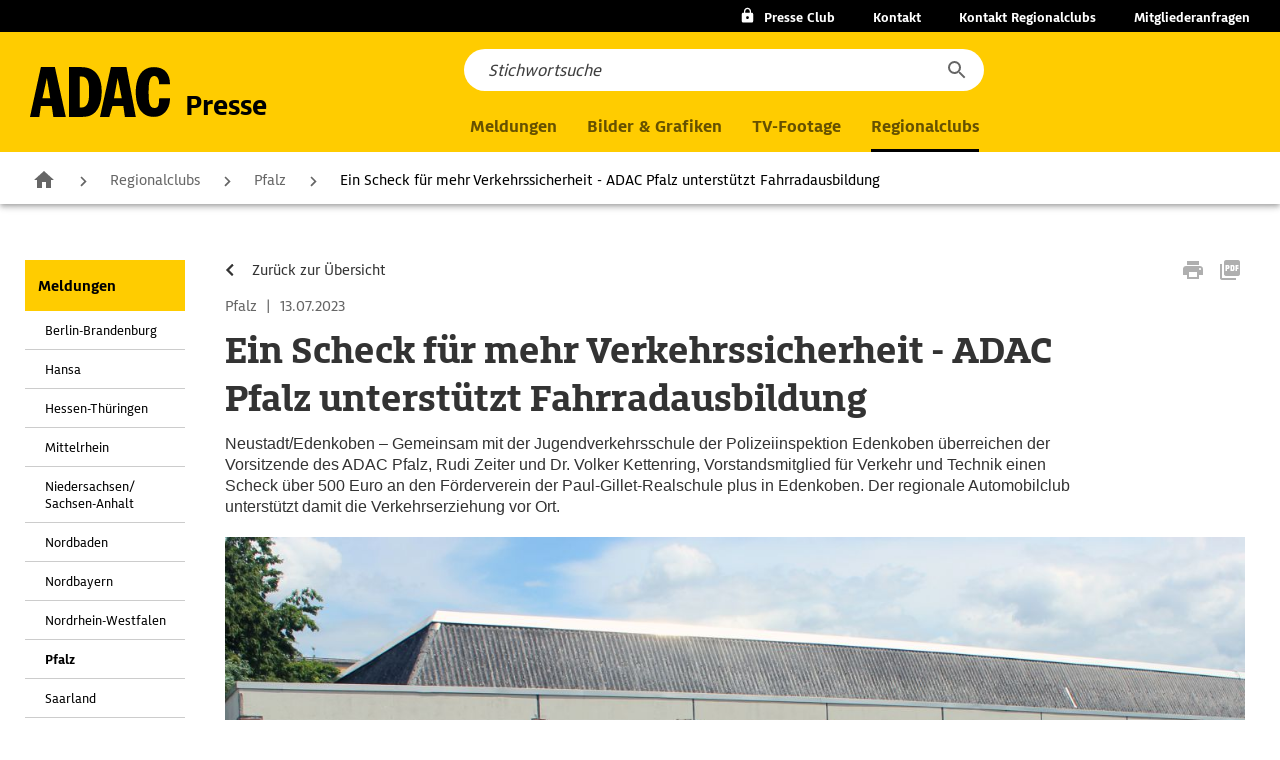

--- FILE ---
content_type: text/html; charset=UTF-8
request_url: https://presse.adac.de/regionalclubs/pfalz/scheckuebergabe-realschule-edenkoben.html
body_size: 11350
content:
<!DOCTYPE html>
<html lang="de" class="no-js">
<head>
    <meta charset="utf-8">
    <!-- function in .htaccess meta http-equiv="X-UA-Compatible" content="IE=edge,chrome=1" //-->
    <title>Verkehrssicherheit - ADAC Pfalz unterstützt Fahrradausbildung</title>
<meta name="description" content="Ein Scheck für mehr Verkehrssicherheit - ADAC Pfalz unterstützt Fahrradausbildung">
<meta name="keywords" content="Scheck Verkehrssicherheit ADAC Pfalz unterstützt Fahrradausbildung Neustadt Edenkoben Jugendverkehrsschule Fahrradturnier Fahrradparcours Jugendverkehrsschulen Paul-Gillet-Realschule plus in Edenkoben Schule Verkehrserziehung vor Ort">
    <meta name="viewport" content="width=device-width,initial-scale=1,maximum-scale=1.0">
    <link rel="stylesheet" href="/assets/css/styles.min.css?1761209207">
<link rel="stylesheet" href="/_common/css/min/styles.n9.min.css">
<link rel="stylesheet" href="/assets/css/presse-adac-change.min.css?1761209207">
    <script src="/_common/js/libs/modernizr.2.6.2.js"></script>
    <script type="text/javascript">
        function iframeWindowSize()
        {
            let ifr = document.getElementsByName('interactiveiframe')[0];
            ifr.src = ifr.src;
        }
        window.onresize = iframeWindowSize;
    </script>
</head>
<body class="no-js" data-js-init>
<!-- begin: mod-js-notice -->
<p class="mod-js-notice">
Die Seite benötigt aktiviertes Javascript! <a href="http://www.enable-javascript.com/de/" target="_blank">Wie Sie JavaScript in Ihrem Browser aktivieren</a>    
</p>
<!-- end: mod-js-notice -->
<!-- begin: l-header //-->
<header class="l-header">
    <!-- begin: mod-header data-js-header //-->
    <div class="mod-header">
        <div class="m-header-dark-layer mfp-bg"></div>
        <div class="m-basic-header has-breadcrumb" data-js-header>

            <div class="m-top-topics">
                <ul class="m-topics-wrap">
                    <li class="m-topics-list m-topics-list--club">
                                                <a class=" btn-locked" href="#"
                           onclick="return S.setLayer('.mod-personal');" title="foobar">
                            <span class="m-club"></span><span class="is-mobile-hidden">Presse Club</span>
                        </a>
                    </li>
                </ul>
                <ul class="m-topics-wrap">
                    <li class="m-topics-list is-contact is-desktop-hidden js-open-contact"><span>Kontakt</span></li>
                    <li class="m-topics-list is-mobile-hidden"><a href="/kontakte/index.html">Kontakt</a></li>
                    <li class="m-topics-list is-mobile-hidden"><a href="/kontakte/regionalclubs.html">Kontakt Regionalclubs</a></li>
                    <li class="m-topics-list is-mobile-hidden"><a href="https://www.adac.de/kontakt-zum-adac/#Telefon" target="_blank">Mitgliederanfragen</a></li>
                </ul>
            </div>

            <div class="m-navi-wrap">
                <div class="m-logo">
                    <!-- begin: m-layout-header-logo //-->
                    <div class="mod-header-logo">
                        <a href="/home/index.html" title="Zur Startseite">
                            <svg width="90" height="32" viewBox="0 0 90 32"
                                 class="svg svg-logos svg-logos-icon svg-logos-icon-logo"><title/>
                                <path d="M10.8 7.18h.08L13 20H8zM0 32h6l1-7h7l1 7h8L16 0H7zM32 6h1c4.93 0 5 5.68 5 9.22 0 4.07.22 10.78-5 10.78h-1zm-7 26h9c9 0 12.08-7.7 12.08-16.48C46.08 6.49 42.16 0 33 0h-8zM56.32 7.18h.09L59 20h-5zM45 32h6l2-7h7l1 7h7L62 0H52zm38-21c0-2.08-.46-5.29-3.15-5.29-3.15 0-3.6 4.63-3.6 10.33 0 6.31.29 10.25 3.77 10.25 2.74 0 3-2.29 3-6.29h7c0 6.75-3.85 12-10.32 12C70.65 32 68 24 68 16c0-7.4 2.61-16 11.68-16C86.81 0 90 4.64 90 11z"/>
                            </svg>
                            <span>Presse</span>
                        </a>
                    </div>
                    <!-- end: m-layout-header-logo //-->
                </div>

                <!-- nav wrapper -->
                <nav class="m-nav">
                    <!--   nav lvl 1    -->
                    <ul class="m-list-wrapper">
                                                <li class="m-nav-list ">
                            <a role="button" class="m-list" href="/meldungen/index.html">Meldungen</a>
                            <!--   nav lvl 2    -->
                            <ul class="m-list-wrapper">
                                <!--  nav lvl 2 section wrap  -->
                                <li class="m-list-section">
                                    <ul class="m-list-wrapper">
                                        <li class="m-nav-list">
                                            <button class="m-back"></button>
                                            <a href="/meldungen/index.html" class="m-list">Meldungen</a>
                                        </li>
                                        <li class="m-nav-list"><a role="button" href="/meldungen/adac-ev/index.html" class="m-list m-list-toggle">ADAC e.V.</a><ul class="m-list-wrapper"><li class="m-nav-list"><a href="/meldungen/adac-ev/index.html" class="m-list">ADAC e.V. Übersicht</a></li><li class="m-nav-list"><a href="/meldungen/adac-ev/der-verein/index.html" class="m-list">Der Verein</a></li><li class="m-nav-list"><a href="/meldungen/adac-ev/clubleistungen/index.html" class="m-list">Clubleistungen</a></li><li class="m-nav-list"><a href="https://media.adac-motorsport.de/" class="m-list">Motorsport/Klassik</a></li><li class="m-nav-list"><a href="/meldungen/adac-ev/recht/index.html" class="m-list">Recht</a></li><li class="m-nav-list"><a href="/meldungen/adac-ev/tests/index.html" class="m-list">Tests</a></li><li class="m-nav-list"><a href="/meldungen/adac-ev/touristik/index.html" class="m-list">Touristik</a></li><li class="m-nav-list"><a href="/meldungen/adac-ev/verkehr/index.html" class="m-list">Verkehr</a></li><li class="m-nav-list"><a href="/meldungen/adac-ev/technik/index.html" class="m-list">Technik</a></li><li class="m-nav-list"><a href="/meldungen/adac-ev/fahrsicherheitstraining/index.html" class="m-list">Fahrsicherheits-training</a></li></ul></li><li class="m-nav-list"><a role="button" href="/meldungen/adac-se/index.html" class="m-list m-list-toggle">ADAC SE</a><ul class="m-list-wrapper"><li class="m-nav-list"><a href="/meldungen/adac-se/index.html" class="m-list">ADAC SE Übersicht</a></li><li class="m-nav-list"><a href="/meldungen/adac-se/das-unternehmen/index.html" class="m-list">Das Unternehmen</a></li><li class="m-nav-list"><a href="/meldungen/adac-se/versicherungen-finanzdienste/index.html" class="m-list">Versicherungen &amp; Finanzdienste</a></li><li class="m-nav-list"><a href="/meldungen/adac-se/automotive-dienstleistungen/index.html" class="m-list">Automotive-Dienstleistungen</a></li><li class="m-nav-list"><a href="/meldungen/adac-se/reisen-unterwegs/index.html" class="m-list">Reisen &amp; Unterwegs</a></li></ul></li><li class="m-nav-list"><a role="button" href="/meldungen/adac-stiftung/index.html" class="m-list m-list-toggle">ADAC Stiftung</a><ul class="m-list-wrapper"><li class="m-nav-list"><a href="/meldungen/adac-stiftung/index.html" class="m-list">ADAC Stiftung Übersicht</a></li><li class="m-nav-list"><a href="/meldungen/adac-stiftung/adac-stiftung/index.html" class="m-list">ADAC Stiftung</a></li><li class="m-nav-list"><a href="/meldungen/adac-stiftung/luftrettung/index.html" class="m-list">Luftrettung</a></li></ul></li>                                    </ul>
                                </li>
                            </ul>
                        </li>
                                                <li class="m-nav-list ">
                            <a class="m-list" href="/mediathek/index.html">Bilder & Grafiken</a>
                        </li>

                                                <li class="m-nav-list ">
                            <a class="m-list" href="/tv-footage/index.html">TV-Footage</a>
                        </li>

                                                <li class="m-nav-list  is-active-menu">
                            <a role="button" class="m-list" href="/regionalclubs/index.html">Regionalclubs</a>
                            <!--   nav lvl 2    -->
                            <ul class="m-list-wrapper">
                                <!--  nav lvl 2 section wrap  -->
                                <li class="m-list-section">
                                    <ul class="m-list-wrapper">
                                        <li class="m-nav-list">
                                            <button class="m-back"></button>
                                            <a href="/regionalclubs/index.html" class="m-list">Regionalclubs</a>
                                        </li>
                                        <li class="m-nav-list">
                                            <a role="button" href="/regionalclubs/index.html"
                                               class="m-list m-list-toggle">Meldungen</a>
                                            <!--   nav lvl 3    -->
                                            <ul class="m-list-wrapper">
                                                <li class="m-nav-list"><a href="/regionalclubs/index.html"
                                                                          class="m-list">Meldungen</a></li>
                                                <li class="m-nav-list"><a href="/regionalclubs/berlin-brandenburg/index.html" class="m-list">Berlin-Brandenburg</a></li><li class="m-nav-list"><a href="/regionalclubs/hansa/index.html" class="m-list">Hansa</a></li><li class="m-nav-list"><a href="/regionalclubs/hessen-thueringen/index.html" class="m-list">Hessen-Thüringen</a></li><li class="m-nav-list"><a href="/regionalclubs/mittelrhein/index.html" class="m-list">Mittelrhein</a></li><li class="m-nav-list"><a href="/regionalclubs/niedersachsen-sachsen-anhalt/index.html" class="m-list">Niedersachsen/ Sachsen-Anhalt</a></li><li class="m-nav-list"><a href="/regionalclubs/nordbaden/index.html" class="m-list">Nordbaden</a></li><li class="m-nav-list"><a href="/regionalclubs/nordbayern/index.html" class="m-list">Nordbayern</a></li><li class="m-nav-list"><a href="/regionalclubs/nordrhein-westfalen/index.html" class="m-list">Nordrhein-Westfalen</a></li><li class="m-nav-list"><a href="/regionalclubs/pfalz/index.html" class="m-list">Pfalz</a></li><li class="m-nav-list"><a href="/regionalclubs/saarland/index.html" class="m-list">Saarland</a></li><li class="m-nav-list"><a href="/regionalclubs/sachsen/index.html" class="m-list">Sachsen</a></li><li class="m-nav-list"><a href="/regionalclubs/suedbaden/index.html" class="m-list">Südbaden</a></li><li class="m-nav-list"><a href="/regionalclubs/suedbayern/index.html" class="m-list">Südbayern</a></li><li class="m-nav-list"><a href="/regionalclubs/weser-ems/index.html" class="m-list">Weser-Ems</a></li><li class="m-nav-list"><a href="/regionalclubs/wuerttemberg/index.html" class="m-list">Württemberg</a></li><li class="m-nav-list"><a href="/regionalclubs/adac-reisevertrieb/index.html" class="m-list">ADAC Reisevertrieb GmbH</a></li>                                            </ul>
                                        </li>
                                        <li class="m-nav-list">
                                            <a href="/mediathek/regionalclubs.html" class="m-list">Bilder
                                                & Grafiken</a>
                                        </li>
                                        <li class="m-nav-list">
                                            <a role="button" href="/kontakte/regionalclubs.html"
                                               class="m-list m-list-toggle">Ansprechpartner</a>
                                            <!--   nav lvl 3    -->
                                            <ul class="m-list-wrapper">
                                                <li class="m-nav-list"><a href="/kontakte/regionalclubs.html"
                                                                          class="m-list">Ansprechpartner</a></li>
                                                <li class="m-nav-list"><a onclick="return S.hideBgLayer();" href="#26605" class="m-list">Berlin-Brandenburg</a></li><li class="m-nav-list"><a onclick="return S.hideBgLayer();" href="#3821" class="m-list">Hansa</a></li><li class="m-nav-list"><a onclick="return S.hideBgLayer();" href="#3822" class="m-list">Hessen-Thüringen</a></li><li class="m-nav-list"><a onclick="return S.hideBgLayer();" href="#29452" class="m-list">Mittelrhein</a></li><li class="m-nav-list"><a onclick="return S.hideBgLayer();" href="#3824" class="m-list">Niedersachsen/Sachsen-Anhalt</a></li><li class="m-nav-list"><a onclick="return S.hideBgLayer();" href="#3825" class="m-list">Nordbaden</a></li><li class="m-nav-list"><a onclick="return S.hideBgLayer();" href="#3826" class="m-list">Nordbayern</a></li><li class="m-nav-list"><a onclick="return S.hideBgLayer();" href="#10403" class="m-list">Nordrhein-Westfalen</a></li><li class="m-nav-list"><a onclick="return S.hideBgLayer();" href="#3828" class="m-list">Pfalz</a></li><li class="m-nav-list"><a onclick="return S.hideBgLayer();" href="#3829" class="m-list">Sachsen</a></li><li class="m-nav-list"><a onclick="return S.hideBgLayer();" href="#3908" class="m-list">Saarland</a></li><li class="m-nav-list"><a onclick="return S.hideBgLayer();" href="#21366" class="m-list">Schleswig-Holstein</a></li><li class="m-nav-list"><a onclick="return S.hideBgLayer();" href="#4550" class="m-list">Südbaden</a></li><li class="m-nav-list"><a onclick="return S.hideBgLayer();" href="#3830" class="m-list">Südbayern</a></li><li class="m-nav-list"><a onclick="return S.hideBgLayer();" href="#3831" class="m-list">Weser-Ems</a></li><li class="m-nav-list"><a onclick="return S.hideBgLayer();" href="#3832" class="m-list">Württemberg</a></li><li class="m-nav-list"><a onclick="return S.hideBgLayer();" href="#13454" class="m-list">ADAC Reisevertrieb GmbH</a></li>                                            </ul>
                                        </li>
                                    </ul>
                                </li>
                            </ul>
                        </li>
                    </ul>
                </nav>

                <div class="m-main">
                    <div class="m-main-btn">

                        <div class="m-section">
                            <a role="button" class="m-btn m-btn-search">
                            </a>
                        </div>

                    </div>
                    <div class="m-main-nav">
                        <a role="button" class="m-menu">
                    <span class="m-menu-icon-wrapper">
                        <span class="m-menu-bar m-menu-bar--top"></span>
                        <span class="m-menu-bar m-menu-bar--mid"></span>
                        <span class="m-menu-bar m-menu-bar--bottom"></span>
                    </span>
                            <span class="m-menu-text">Menü</span>
                        </a>
                    </div>
                </div>

                <!-- search -->
                <div class="m-layer m-search">
                    <!-- begin: mod-autosuggest data-js-autosuggest //-->
                    <div class="mod-autosuggest js-searchbar" data-js-autosuggest
                         data-config='{"headline": "", "labelAllResults": "Alle Ergebnisse anzeigen", "minChar": "4", "resultPageUrl": "/suche?q="}'
                         data-mod="navi">
                        <div class="m-searchbar m-searchbar--navi">
                            <form action="/home/suchergebnis.html" class="m-search-form">
                                <div class="m-search">
                                    <div class="m-search-input-wrapper">
                                        <div class="m-search-input js-clear-disabled">
                                            <input class="m-submit-search" type="search" id="navi-search" name="search"
                                                   value=""
                                                   placeholder="Stichwortsuche"
                                                   data-jsonformat="inline" data-searchdata="" autocomplete="off">
                                            <span class="m-search-cancel"></span>
                                        </div>
                                    </div>
                                    <div class="m-search-result">
                                        <div class="mod-formelements-row">
                                            <!--div class="m-check m-checkbox">
                                                <div class="m-flex">
                                                    <div class="m-input">
                                                        <input type="checkbox" class="js-filter" id="suggest_media"
                                                               name="suggest_media" value="media">
                                                        <label for="suggest_media">nur Mediathek durchsuchen</label>
                                                    </div>
                                                </div>
                                            </div>
                                            <div class="m-check m-checkbox">
                                                <div class="m-flex">
                                                    <div class="m-input">
                                                        <input type="checkbox" class="js-filter" id="suggest_regio"
                                                               name="suggest_regio" value="regio">
                                                        <label for="suggest_regio">nur Regionalclubs durchsuchen</label>
                                                    </div>
                                                </div>
                                            </div//-->
                                        </div>
                                    </div>

                                    <!-- link template-->
                                    <script type="text/template" class="js-link-template">
                                        <div class="m-result-suggestion autocomplete-suggestion" data-index="">
                                            <div class="m-link-wrapper">
                                                <div class="m-link"></div>
                                            </div>
                                        </div>
                                    </script>

                                    <!-- ad template-->
                                    <script type="text/template" class="js-ad-template">
                                        <div class="m-ad-suggestion" data-index="">
                                            <div class="m-ad-wrapper">
                                                <h3 class="m-ad-headline"></h3>
                                                <div class="m-ad-img"></div>
                                                <div class="m-ad-link-wrapper"></div>
                                                <div class="m-ad-link-show-all"></div>
                                            </div>
                                        </div>
                                    </script>

                                    <!-- button template-->
                                    <script type="text/template" class="js-button-template">
                                        <div class="m-button-wrapper">
                                            <div class="m-button">
                                                <button type="submit" class="m-show-more"></button>
                                            </div>
                                        </div>
                                    </script>
                                </div>
                            </form>
                        </div>
                    </div>
                    <!-- end: mod-autosuggest //-->

                    <a role="button" class="m-close"></a>
                    <button class="m-submit js-submit-btn" type="submit"></button>
                </div>
            </div>
        </div>
                
        <!-- begin: layer login //-->
        <div id="login" class="mod-personal mod-toggle-layer">
            <span class="layer-close"></span>
            <h3>Presse Club Login</h3>
            <form action="/regionalclubs/pfalz/scheckuebergabe-realschule-edenkoben.html" method="post">
            <!--form id="presslogin" name="presslogin" action="/home/meine-daten.html" method="post" data-js-formelements="formId: {presslogin}, showOptionalLabelText: (optional)"//-->
                <div class="mod-formelements-row">
                                <p>Bitte loggen Sie ein.</p>
                </div>
                <div class="mod-formelements-row separator-s">
                    <div class="m-input">
                        <div class="m-inside">
                            <input type="text" name="user" id="user" value="" placeholder="E-Mail-Adresse">
                        </div>
                    </div>
                </div>
                <div class="mod-formelements-row">
                    <div class="m-input">
                        <div class="m-inside">
                            <input type="password" name="password" id="password" placeholder="Passwort">
                        </div>
                    </div>
                </div>

                <input type="hidden" name="loginlayer" value="">
                <input type="hidden" name="triggerevent" value="0">

                <div class="mod-formelements-row">
<!--                <button class="btn-yellow"><span>Login</span></button>-->
                <!-- begin: mod-button-form data-js-button-form //-->
                    <div class="mod-button-form mod-button-form--yellow mod-button-form--full">
                        <button class="js-submit" type="submit">Login</button>
                    </div>
                <!-- end: mod-button-form //-->
                </div>
                                <div class="mod-formelements-row">
                    <div class="m-check m-checkbox">
                        <div class="m-flex">
                            <div class="m-input">
                                <input class="box-autologin-checkbox" type="checkbox" id="autologin" name="autologin">
                                <label class="box-autologin-label" for="autologin">Ich möchte eingeloggt bleiben</label>
                            </div>
                        </div>
                    </div>
                </div>
            </form>

            <ul class="m-border">
                <li>
                    <a class="btn-arrow btn-arrow--bold" href="/home/registrierung.html"><span><strong>Neu registrieren für den ADAC Presse Club</strong></span></a>
                </li>
            </ul>
            <ul>
                <li>
                    <a class="btn-arrow" href="/home/passwort-vergessen.html"><span>Passwort vergessen</span></a>
                </li>
                <li>
                    <a class="btn-arrow" href="/home/vorteile-adac-presse-club.html"><span>Ihre Vorteile im ADAC Presse Club</span></a>
                </li>
                            </ul>
        </div>
        <!-- end: layer login //-->
            </div>
    <!-- end: mod-header //-->
    <!-- begin: mod-nav-breadcrumb data-js-nav-breadcrumb //-->
    <div class="mod-nav-breadcrumb" data-js-nav-breadcrumb>
        <div class="swiper-container js-swiper-container">
            <ul class="m-baselevel swiper-wrapper">
                <li class="m-home swiper-slide">
                    <a href="/index.html" title="Zur Startseite">Zur Startseite</a>
                </li>
                <li class="swiper-slide"><a href="/regionalclubs/index.html" title="Regionalclubs" >Regionalclubs</a></li><li class="swiper-slide"><a href="/regionalclubs/pfalz/index.html" title="Pfalz" >Pfalz</a></li><li class="swiper-slide"><span>Ein Scheck für mehr Verkehrssicherheit - ADAC Pfalz unterstützt Fahrradausbildung</span></li>            </ul>
            <div class="swiper-button-prev swiper-button-disabled"></div>
            <div class="swiper-button-next swiper-button-disabled"></div>
        </div>
    </div>
    <!-- end: mod-nav-breadcrumb //-->
</header>
<!-- end: l-header //-->

<section class="grid-main">
    <div class="l-content">
        <!-- begin grid-wrapper-main -->
        <div class="grid-wrapper-main cf">
            <!-- begin: nav-main //-->
<nav id="mainnavi" class="nav-main mod-toggle-layer">
    <ul><li><a class="is-active" href="/regionalclubs/index.html">Meldungen</a></li><li><ul><li><a id="Meldungen_1" href="/regionalclubs/berlin-brandenburg/index.html" title="Berlin-Brandenburg" >Berlin-Brandenburg</a></li><li><a id="Meldungen_2" href="/regionalclubs/hansa/index.html" title="Hansa" >Hansa</a></li><li><a id="Meldungen_3" href="/regionalclubs/hessen-thueringen/index.html" title="Hessen-Thüringen" >Hessen-Thüringen</a></li><li><a id="Meldungen_4" href="/regionalclubs/mittelrhein/index.html" title="Mittelrhein" >Mittelrhein</a></li><li><a id="Meldungen_5" href="/regionalclubs/niedersachsen-sachsen-anhalt/index.html" title="Niedersachsen/ Sachsen-Anhalt" >Niedersachsen/ Sachsen-Anhalt</a></li><li><a id="Meldungen_6" href="/regionalclubs/nordbaden/index.html" title="Nordbaden" >Nordbaden</a></li><li><a id="Meldungen_7" href="/regionalclubs/nordbayern/index.html" title="Nordbayern" >Nordbayern</a></li><li><a id="Meldungen_8" href="/regionalclubs/nordrhein-westfalen/index.html" title="Nordrhein-Westfalen" >Nordrhein-Westfalen</a></li><li><a id="Meldungen_9" class="is-active" href="/regionalclubs/pfalz/index.html" title="Pfalz" >Pfalz</a></li><li><a id="Meldungen_10" href="/regionalclubs/saarland/index.html" title="Saarland" >Saarland</a></li><li><a id="Meldungen_11" href="/regionalclubs/sachsen/index.html" title="Sachsen" >Sachsen</a></li><li><a id="Meldungen_12" href="/regionalclubs/suedbaden/index.html" title="Südbaden" >Südbaden</a></li><li><a id="Meldungen_13" href="/regionalclubs/suedbayern/index.html" title="Südbayern" >Südbayern</a></li><li><a id="Meldungen_14" href="/regionalclubs/weser-ems/index.html" title="Weser-Ems" >Weser-Ems</a></li><li><a id="Meldungen_15" href="/regionalclubs/wuerttemberg/index.html" title="Württemberg" >Württemberg</a></li><li><a id="Meldungen_16" href="/regionalclubs/adac-reisevertrieb/index.html" title="ADAC Reisevertrieb GmbH" >ADAC Reisevertrieb GmbH</a></li></ul></li></li><li><a href="/mediathek/regionalclubs.html">Bilder & Grafiken</a></li><li><a href="/kontakte/regionalclubs.html">Ansprechpartner</a></li>            <!--   nav lvl 3    -->
            <li>
                            </li>
            </ul></nav>
<!-- end: nav-main //-->

            <div class="grid-wrapper-main-right">
                <div class="grid-wrapper-main-right-inner">
                    <div class="div-content">

                        <!-- begin mod-socialmedia-bar -->
<div class="mod-socialmedia-bar l-padding  cf">
    <!-- start:navi //-->
    <a href="/regionalclubs/pfalz/index.html"><span>Zurück zur Übersicht</span></a>    <!-- end:navi //-->
            <div class="box-functions">
            <!--a href="#" class="btn-facebook"></a//-->
            <a class="btn-print"></a>
            <a href="#" data-type="pageid" data-url="L3JlZ2lvbmFsY2x1YnMvcGZhbHovc2NoZWNrdWViZXJnYWJlLXJlYWxzY2h1bGUtZWRlbmtvYmVuLmh0bWw=" class="btn-parse-download btn-pdf js-standard-download"></a>
        </div>
        </div>
<!-- end mod-socialmedia-bar -->
                            <!-- searchfrommarker //-->
                            <article class="mod-article l-padding">
                                
                <span class="box-date">Pfalz <span>|</span> 13.07.2023</span>
                <h1>Ein Scheck für mehr Verkehrssicherheit - ADAC Pfalz unterstützt Fahrradausbildung</h1>
                <p class="box-intro">Neustadt/Edenkoben – Gemeinsam mit der Jugendverkehrsschule der Polizeiinspektion Edenkoben überreichen der Vorsitzende des ADAC Pfalz, Rudi Zeiter und Dr. Volker Kettenring, Vorstandsmitglied für Verkehr und Technik einen Scheck über 500 Euro an den Förderverein der Paul-Gillet-Realschule plus in Edenkoben. Der regionale Automobilclub unterstützt damit die Verkehrserziehung vor Ort.</p><figure class="box-image">
                        <img src="/regionalclubs/pfalz/img/scheck-realschule01-home.jpg" alt=""><figcaption>Peter Schimpf nimmt stellvertretend für den Förderverein der Paul-Gillet-Realschule plus in Edenkoben den Scheck über 500€ vom ADAC Pfalz entgegen (v.l.n.r.): Vorsitzender des ADAC Pfalz Rudi Zeiter, Hausmeister der Paul-Gillet-Realschule plus in Edenkoben Peter Schimpf, Verkehrssicherheitsberaterin der Polizeiinspektion Edenkoben Julia Fuchs, pädagogischer Koordinator Gerd Dietrich und Schulleiter Michael Eich der Paul-Gillet-Realschule plus Edenkoben, Verkehrs- und Technikreferent Dr. Volker Kettenring<br />(Foto: ADAC Pfalz)</figcaption></figure><div class="box-content-grid"><p>&#160;Die Jugendverkehrsschulen der Polizei führen für Grundschüler der 3. und 4. Klassen eine Fahrradausbildung durch. Bei den ADAC Fahrradturnieren üben Kinder Fertigkeiten auf zwei Rädern, die sie im Straßenverkehr benötigen. Sie sind somit eine ideale Ergänzung der Fahrradausbildung. Julia Fuchs, Verkehrssicherheitsberaterin der Jugendverkehrsschule in Edenkoben nutzte im vergangenen Jahr den Fahrrad-Parcours des ADAC als zusätzliche Übung und führte vier Turniere durch. Insgesamt 75 Kinder konnten dabei spielerisch ihre Fähigkeiten für die Teilnahme am Straßenverkehr trainieren.</p><p>Der ADAC Pfalz stellt nicht nur den Fahrrad-Parcours, in dem Situationen des alltäglichen Straßenverkehrs nachempfunden sind, sondern bezuschusst auch die Durchführung der Fahrradturniere als Beitrag zur Verkehrssicherheit. Die Aufwandsentschädigung spendete die Jugendverkehrsschule für einen guten Zweck, deshalb stockte der regionale Automobilclub die Summe auf und überreichte gemeinsam mit der Jugendverkehrsschule einen Scheck über 500 Euro. Empfänger ist der Förderverein der Paul-Gillet-Realschule plus in Edenkoben, der das Geld wiederum so einsetzt, dass es der Verkehrssicherheit zugutekommt: Damit werden die Materialien für den Bau eines Hindernis-Fahrradparcours gekauft, den Schülerinnen und Schüler der Realschule Plus zusammen mit Peter Schimpf herstellen. Dieser Parcours kann zukünftig auch von der Jugendverkehrsschule genutzt werden.</p><p>Michael Eich, Schulleiter der Realschule Plus Edenkoben, betonte bei der Scheckübergabe die Bedeutung der Fahrradturniere &amp; der Fahrradparcours: „Die Schüler und Schülerinnen kommen überwiegend mit den öffentlichen Verkehrsmitteln oder dem Fahrrad zur Schule. Und deshalb ist eine ordentliche Verkehrsausbildung sehr wichtig, um den Herausforderungen auf dem Schulweg gewachsen zu sein.“<br />Dr. Volker Kettenring, Vorstand für Verkehr und Technik des ADAC Pfalz, weiß, dass das Geld gut angelegt ist: „Wir unterstützen gerne die Verkehrserziehung der Kinder in der Region und freuen uns über das Engagement von Frau Fuchs und den teilnehmenden Schulen“. Zusätzlich zu den „klassischen“ ADAC Fahrradturnieren hatte die Verkehrssicherheitsberaterin der Polizei im Rahmen eines Pilotprojektes mit einem neuen Fahrradparcours des ADAC Pfalz, dessen Materialien in einen Koffer passen, 99 Fahrradtrainings mit über 5.000 Kindern durchgeführt. </p></div><figure class="box-image">
                        <img src="/regionalclubs/pfalz/img/scheck-realschule02-home.jpg" alt=""><figcaption>Julia Fuchs, Verkehrssicherheitsberaterin der Polizeiinspektion Edenkoben, erklärt den Schülern und Schülerinnen den Fahrradparcours<br />(Foto: ADAC Pfalz)</figcaption></figure><div class="mod-contact-person"><p class="m-head">Presse Ansprechpartner</p>
                        <div class="box-inner box-inner-article">
                        <img class="box-img-contact" src="/regionalclubs/pfalz/img/jan-zeiter_adac-regionalclub-pfalz-presse_-mosaicbig.jpg" alt="">
                        <div class="box-content">
                        <!--p>Jan Zeiter</p//--><ul><li><a href="mailto:presse@pfa.adac.de" class="">presse@pfa.adac.de</a></li>
                            <li><a href="tel:06321 89 05 60" class="">06321 89 05 60</a></li>
                            <!--li><a href="tel:06321 89 05 59" class="m-fax">06321 89 05 59</a></li//-->
                            <li><a href="javascript:void(0);" data-author="ADAC" data-type="imageid" data-img="/regionalclubs/pfalz/img/jan-zeiter_adac-regionalclub-pfalz-presse_-zoom.jpg" data-url="L3JlZ2lvbmFsY2x1YnMvcGZhbHovaW1nL2phbi16ZWl0ZXJfYWRhYy1yZWdpb25hbGNsdWItcGZhbHotcHJlc3NlXy5qcGc=" class="btn-parse-download btn-basket m-download-icon js-notice-download"><span>Pressefoto Jan Zeiter, JPG 0.49 MB (300 dpi)</span></a></li></ul></div></div></div>
                            </article>
                            <!-- ignorefrommarker //-->

                                                                            </div>

                </div>
            </div>
        </div>
        <!-- end grid-wrapper -->
    </div>
</section>

<div style="display:none">
    <div id="download_notice" class="moduleDownloadNotice">
        <img id="download_notice_image" alt="" src="/_common/img/shim.gif">
        <div>
            <input type="checkbox" id="download_notice_agree">
            <label for="download_notice_agree">
                <strong>Nutzungsbedingungen</strong><br>Der Allgemeine Deutsche Automobil-Club e.V. räumt Ihnen unentgeltlich das nicht ausschließliche, zeitlich unbefristete und auf den deutschsprachigen Raum beschränkte Recht ein, das Foto ausschließlich zu redaktionell-journalistischen Zwecken und ausschließlich für Berichterstattung im Zusammenhang mit dem ADAC zu verwenden. Weiter räumt Ihnen der Allgemeine Deutsche Automobil-Club e.V. das Recht ein, das Foto im Rahmen eines Online-Abodienstes Dritten zur Verwendung zu den vorgenannten Zwecken zum Download anzubieten. Das Foto darf in keinem Fall bearbeitet oder sonst umgestaltet werden. Die Veröffentlichung des Fotos darf nur unter Angabe folgenden Quellenhinweises erfolgen, der deutlich sichtbar unmittelbar unter dem Bild anzugeben ist: Quelle: <span id="download_notice_author"></span>. Im Rahmen eines Abodienstes darf das Foto nur unter der Bedingung der Angabe dieses Quellehinweises zum Download angeboten werden. Jede andere Nutzung des Fotos bedarf der Zustimmung des Allgemeinen Deutschen Automobil-Club e.V.; dies gilt insbesondere für die Archivierung des Fotos, jedwede werbliche Verwendung sowie den Vertrieb auf mobilen Datenträgern (z.B. DVD).</label>
                <br>
                <p>
                    <a id="download_notice_start" class="btn-basket" href="javascript:void(0)"><span>Bild herunterladen</span></a>
                    <span id="opacity_layer_download"></span>
                </p>
        </div>
    </div>
</div>

<!-- start:navi //--><!-- end:navi //-->
<!-- begin: l-footer //-->
<footer class="l-footer">
    <!-- begin: mod-footer data-js-footer //-->
    <div id="footer" class="mod-footer">
        <div class="m-wrapper">
            <!-- begin: mod-nav-footer data-js-nav-footer //-->
            <div class="mod-nav-footer" data-js-nav-footer>
                <div class="m-wrapper">
                    <div class="m-header">
                        <h2>Wichtige Kontaktadressen und weitere Links</h2>
                    </div>
                    <div class="m-content">
                        <!-- start: m-toggle //-->
                        <div class="m-toggle m-contact">
                            <div class="m-toggle-header js-header"><h3>Kontakte</h3></div>
                            <div class="m-toggle-content js-content">
                                <div class="m-teaser">
                                    <!-- begin: mod-text //-->
                                    <div class="mod-text">
                                        <div class="m-wrapper">
                                            <p class="m-bold">ADAC e.V.</p>
                                            <ul>
                                                <li><a href="mailto:aktuell@adac.de">aktuell@adac.de</a></li>
                                                <li><a href="tel:+498976765495">089 76 76 54 95</a></li>
                                                <li><a href="/kontakte/index.html?people_ev">Ansprechpartner</a></li>
                                            </ul>
                                        </div>
                                    </div>
                                    <!-- end: mod-text //-->
                                </div>
                                <div class="m-teaser">
                                    <!-- begin: mod-text //-->
                                    <div class="mod-text">
                                        <div class="m-wrapper">
                                            <p class="m-bold">ADAC Stiftung</p>
                                            <ul>
                                                <li><a href="mailto:info@stiftung.adac.de">info@stiftung.adac.de</a>
                                                </li>
                                                <li><a href="tel:+498976764100">089 76 76 41 00</a></li>
                                                <li><a href="/kontakte/index.html?people_stiftung">Ansprechpartner</a></li>
                                            </ul>
                                        </div>
                                    </div>
                                    <!-- end: mod-text //-->
                                </div>
                                <div class="m-teaser">
                                    <!-- begin: mod-text //-->
                                    <div class="mod-text">
                                        <div class="m-wrapper">
                                            <p class="m-bold">ADAC SE</p>
                                            <ul>
                                                <li><a href="mailto:medien@adac.de">medien@adac.de</a></li>
                                                <li><a href="/kontakte/index.html?people_se">Ansprechpartner</a></li>
                                            </ul>
                                        </div>
                                    </div>
                                    <!-- end: mod-text //-->
                                </div>
                                <div class="m-teaser">
                                    <!-- begin: mod-text //-->
                                    <div class="mod-text">
                                        <div class="m-wrapper">
                                            <p class="m-bold">ADAC Regionalclubs</p>
                                            <ul>
                                                <li><a href="/kontakte/regionalclubs.html">Ansprechpartner</a></li>
                                            </ul>
                                        </div>
                                    </div>
                                    <!-- end: mod-text //-->
                                </div>
                                <div class="m-teaser">
                                    <!-- begin: mod-text //-->
                                    <div class="mod-text">
                                        <div class="m-wrapper">
                                            <p class="m-bold">ADAC Mitgliederanfragen</p>
                                            <ul>
                                                <li><a href="mailto:service@adac.de">service@adac.de</a></li>
                                                <li><a href="tel:+498976766632">089 7676 6632</a></li>
                                            </ul>
                                        </div>
                                    </div>
                                    <!-- end: mod-text //-->
                                </div>
                            </div>
                        </div>
                        <!-- end: m-toggle //-->
                        <!-- start: m-toggle //-->
                        <div class="m-toggle m-social">
                            <div class="m-toggle-header js-header"><h3>Folgen Sie uns</h3></div>
                            <div class="m-toggle-content js-content">
                                <div class="m-teaser">
                                    <!-- begin: mod-text //-->
                                    <div class="mod-text">
                                        <div class="m-wrapper">
                                            <ul class="m-bold">
                                                <li><a href="https://www.facebook.com/ADAC/"
                                                       target="_blank">Facebook</a></li>
                                                <li><a href="https://www.instagram.com/adac/"
                                                       target="_blank">Instagram</a></li>
                                                <li><a href="https://www.youtube.com/adac" target="_blank">Youtube</a>
                                                </li>
                                            </ul>
                                        </div>
                                    </div>
                                    <!-- end: mod-text //-->
                                </div>
                            </div>
                        </div>
                        <!-- end: m-toggle //-->
                        <!-- start: m-toggle //-->
                        <div class="m-toggle m-press">
                            <div class="m-toggle-header js-header"><h3>ADAC Presse</h3></div>
                            <div class="m-toggle-content js-content">
                                <div class="m-teaser">
                                    <!-- begin: mod-text //-->
                                    <div class="mod-text">
                                        <div class="m-wrapper">
                                            <ul class="m-bold m-nointend">
                                                <li><a href="/veranstaltungen/index.html" title="Veranstaltungen" >Veranstaltungen</a></li><li><a href="/newsletter/index.html" title="Newsletter" >Newsletter</a></li><li><a href="https://open.spotify.com/show/7FWi9CUWH1N232zyYdlPBb" title="Podcast" target="_blank">Podcast</a></li>                                            </ul>
                                        </div>
                                    </div>
                                    <!-- end: mod-text //-->
                                </div>
                            </div>
                        </div>
                        <!-- end: m-toggle //-->
                        <!-- start: m-toggle //-->
                        <div class="m-toggle m-motor">
                            <div class="m-toggle-header js-header"><h3>Motorwelt</h3></div>
                            <div class="m-toggle-content js-content">
                                <div class="m-teaser">
                                    <a href="https://www.adac.de/der-adac/motorwelt/das-clubmagazin/" target="_blank">
    <!-- begin: mod-image data-js-image //-->
    <figure class="mod-image">
        <picture title="">
            <img src="/home/img/11-03-2025-mwe4-pm-cover.png" srcset="/home/img/11-03-2025-mwe4-pm-cover.png" alt="" loading="lazy">
        </picture>
        <figcaption>Neue Motorwelt-Ausgabe</figcaption>
    </figure>
    <!-- end: mod-image //-->
</a>
                                </div>
                            </div>
                        </div>
                        <!-- end: m-toggle //-->
                    </div>
                </div>
            </div>
            <!-- end: mod-nav-footer //-->
        </div>
        <div class="m-wrapper-bottom">
            <div class="m-bottom-content">
                <div class="m-logo">
                    <svg xmlns="http://www.w3.org/2000/svg" width="44" height="44" viewBox="0 0 114 114">
                        <path d="M0 0h114v114H0V0z" fill="#FC0"/>
                        <path d="M17.9 13.2l2.5 14.1H15l2.9-14.1zM5.5 40.4h6.9l1.4-7h7.7l1.3 7h8.5l-7-34.6h-11L5.5 40.4zm36.7-28.5h.7c5.7 0 6.2 6.3 6.2 10.3 0 4.6 0 12-6 12h-1l.1-22.3zm-8.6 28.5h10.3c10.4 0 14.4-8 14.4-17.8 0-10.2-4.9-16.8-15.4-16.8h-9.3v34.6zm36.5-27.2l2.6 14.1h-5.5l2.9-14.1zM57.3 40.4h7.2l1.5-7h7.9l1.3 7h8.7L76.7 5.8H65.3l-8 34.6zm43.4-22.5c0-2.3-.6-6.4-3.7-6.4-3.6 0-4.1 5.2-4.1 11.6 0 7.1.3 11.5 4.3 11.5 3.1 0 3.8-2.6 4-7l7.4.7c0 7.6-4.4 12.7-11.8 12.7-10.4 0-13.2-9-13.2-18 0-8.3 2.8-18 13.2-18 8.2 0 11.8 5.6 11.8 12.8l-7.9.1z"/>
                    </svg>
                    <span>&copy; 2020 ADAC</span>
                </div>
                <div class="m-right">
                    <!-- begin: nav-footer -->
                    <nav>
                        <!-- start:navi //--><ul><li><a href="/home/datenschutz.html" title="Datenschutz" >Datenschutz</a></li><li><a href="/home/impressum.html" title="Impressum" >Impressum</a></li></ul><!-- end:navi //-->                    </nav>
                    <!-- end: nav-footer -->
                </div>
            </div>
        </div>
    </div>
    <!-- end: mod-footer //-->
</footer>
<!-- end: l-footer //-->

<div id="overlay"></div>

<script src="/assets/js/scripts.min.js?1614335650"></script>
<script type="text/javascript" src="/_common/js/min/script.n4.min.js"></script>

<script>
</script>
</body>
</html>


--- FILE ---
content_type: text/css
request_url: https://presse.adac.de/assets/css/presse-adac-change.min.css?1761209207
body_size: 19487
content:
.mod-article>section>ul>li>a.btn-parse-download,.mod-media-detail>section>ul>li>a.btn-parse-download,.mod-article .box-image-slider .box-info-row a,.mod-media-detail .box-image-slider .box-info-row a,.mod-article ul.box-audio>li>a>.m-download,.mod-media-detail ul.box-audio>li>a>.m-download,.mod-article ul.box-audio>li>a.box-animated-file>.m-icon,.mod-media-detail ul.box-audio>li>a.box-animated-file>.m-icon,.mod-article ul.box-audio>li>a.box-audio-file>.m-icon,.mod-media-detail ul.box-audio>li>a.box-audio-file>.m-icon{text-decoration:none;position:relative;padding-left:27px}.mod-article>section>ul>li>a.btn-parse-download:before,.mod-media-detail>section>ul>li>a.btn-parse-download:before,.mod-article .box-image-slider .box-info-row a:before,.mod-media-detail .box-image-slider .box-info-row a:before,.mod-article ul.box-audio>li>a>.m-download:before,.mod-media-detail ul.box-audio>li>a>.m-download:before,.mod-article ul.box-audio>li>a.box-animated-file>.m-icon:before,.mod-media-detail ul.box-audio>li>a.box-animated-file>.m-icon:before,.mod-article ul.box-audio>li>a.box-audio-file>.m-icon:before,.mod-media-detail ul.box-audio>li>a.box-audio-file>.m-icon:before{font-size:13px;position:absolute;left:-7px;top:-2px;vertical-align:middle;background-repeat:no-repeat}.mod-article>section>ul>li>a.btn-parse-download:before,.mod-media-detail>section>ul>li>a.btn-parse-download:before,.mod-article .box-image-slider .box-info-row a:before,.mod-media-detail .box-image-slider .box-info-row a:before,.mod-article ul.box-audio>li>a>.m-download:before,.mod-media-detail ul.box-audio>li>a>.m-download:before{content:url([data-uri])}.mod-article ul.box-audio>li>a.box-animated-file>.m-icon:before,.mod-media-detail ul.box-audio>li>a.box-animated-file>.m-icon:before{content:url([data-uri])}.mod-article ul.box-audio>li>a.box-audio-file>.m-icon:before,.mod-media-detail ul.box-audio>li>a.box-audio-file>.m-icon:before{content:url([data-uri])}h1{font-family:'MiloSlab', Calibri, Arial, Helvetica, sans-serif;-webkit-font-feature-settings:'lnum';font-feature-settings:'lnum';font-size:1.375rem;line-height:1.18182}@media only screen and (min-width: 48em){h1{font-size:2.25rem;line-height:1.19444}}@media print, only screen and (min-width: 64em){h1{font-size:2.5rem;line-height:1.2}}.mod-article .box-content-grid>h2,.mod-media-detail .box-content-grid>h2{font-family:'MiloSlab', Calibri, Arial, Helvetica, sans-serif;-webkit-font-feature-settings:'lnum';font-feature-settings:'lnum';font-size:1.125rem;line-height:1.22222}@media only screen and (min-width: 48em){.mod-article .box-content-grid>h2,.mod-media-detail .box-content-grid>h2{font-size:1.75rem;line-height:1.21429}}.mod-article>h1,.mod-media-detail>h1{margin-top:10px;margin-bottom:10px}@media only screen and (min-width: 48em){.mod-article>h1,.mod-media-detail>h1{max-width:85%}}.mod-article>.mod-noprint,.mod-media-detail>.mod-noprint{font-family:'Milo', Calibri, Arial, Helvetica, sans-serif;-webkit-font-feature-settings:'lnum';font-feature-settings:'lnum';font-weight:400;font-weight:500;font-size:1.25rem;line-height:1.22222;margin:25px 0 15px 0}@media only screen and (min-width: 48em){.mod-article>.mod-noprint,.mod-media-detail>.mod-noprint{margin-top:40px}}.mod-article>section,.mod-media-detail>section{margin-top:25px;border-top:1px solid #ccc}.mod-article>section>p,.mod-media-detail>section>p{font-family:'Milo', Calibri, Arial, Helvetica, sans-serif;-webkit-font-feature-settings:'lnum';font-feature-settings:'lnum';font-weight:400;font-weight:500;font-size:1.25rem;line-height:1.22222;margin:25px 0 15px 0}@media only screen and (min-width: 48em){.mod-article>section>p,.mod-media-detail>section>p{margin-top:40px}}.mod-article>section>ul>li>a.box-img-container,.mod-media-detail>section>ul>li>a.box-img-container{border:none;background-color:#f3f3f4;margin-bottom:32px}.mod-article>section>ul>li>a.box-img-container>span,.mod-media-detail>section>ul>li>a.box-img-container>span{bottom:-25px}.mod-article>section>ul>li>a.box-img-container>span:before,.mod-media-detail>section>ul>li>a.box-img-container>span:before{content:url([data-uri])}.mod-article>section>ul>li>a.btn-parse-download,.mod-media-detail>section>ul>li>a.btn-parse-download{text-decoration:none;display:block;margin-top:10px}.mod-article .box-date,.mod-media-detail .box-date{color:#666}.mod-article .box-intro,.mod-media-detail .box-intro{font-family:'Milo', Calibri, Arial, Helvetica, sans-serif;-webkit-font-feature-settings:'lnum';font-feature-settings:'lnum';font-weight:400;font-weight:500;font-size:1rem;line-height:1.3125;margin-bottom:20px;padding-right:0}@media only screen and (min-width: 48em){.mod-article .box-intro,.mod-media-detail .box-intro{max-width:85%}}.mod-article .box-intro>a,.mod-media-detail .box-intro>a{display:inline;margin-left:30px}.mod-article .box-content-grid,.mod-media-detail .box-content-grid{margin-bottom:35px}.mod-article .box-content-grid>h2,.mod-media-detail .box-content-grid>h2{margin:55px 0 21px 0}.mod-article .box-content-grid>p,.mod-article .box-content-grid>ul,.mod-article .box-content-grid>ol,.mod-media-detail .box-content-grid>p,.mod-media-detail .box-content-grid>ul,.mod-media-detail .box-content-grid>ol{margin-bottom:15px;list-style-type:disc}.mod-article .box-content-grid>p>li,.mod-article .box-content-grid>ul>li,.mod-article .box-content-grid>ol>li,.mod-media-detail .box-content-grid>p>li,.mod-media-detail .box-content-grid>ul>li,.mod-media-detail .box-content-grid>ol>li{margin-left:25px}.mod-article .box-image-slider .box-slider>img,.mod-media-detail .box-image-slider .box-slider>img{padding-right:10px}.mod-article .box-image-slider .box-info-row figcaption,.mod-media-detail .box-image-slider .box-info-row figcaption{padding-top:25px;max-width:85%}.mod-article .box-image-slider .box-info-row a,.mod-media-detail .box-image-slider .box-info-row a{text-decoration:none;margin-top:20px}.mod-article .box-image-slider .box-info-row a:before,.mod-media-detail .box-image-slider .box-info-row a:before{left:-4px}.mod-article .box-image-slider .box-arrow-right,.mod-article .box-image-slider .box-arrow-left,.mod-media-detail .box-image-slider .box-arrow-right,.mod-media-detail .box-image-slider .box-arrow-left{background-color:#fff;opacity:0.8;width:40px;height:40px !important;-webkit-border-radius:50%;border-radius:50%;border:2px solid #000;top:202px;right:10px}.mod-article .box-image-slider .box-arrow-right:before,.mod-article .box-image-slider .box-arrow-left:before,.mod-media-detail .box-image-slider .box-arrow-right:before,.mod-media-detail .box-image-slider .box-arrow-left:before{content:url([data-uri]);right:4px;top:19px}.mod-article .box-image-slider .box-arrow-right:hover,.mod-article .box-image-slider .box-arrow-left:hover,.mod-media-detail .box-image-slider .box-arrow-right:hover,.mod-media-detail .box-image-slider .box-arrow-left:hover{opacity:1}.mod-article .box-image-slider .box-arrow-left,.mod-media-detail .box-image-slider .box-arrow-left{left:10px;-webkit-transform:translate(0) rotate(-180deg);-ms-transform:translate(0) rotate(-180deg);transform:translate(0) rotate(-180deg)}.mod-article .box-image-slider .box-arrow-left:before,.mod-media-detail .box-image-slider .box-arrow-left:before{left:7px}.mod-article ul.box-audio>li>p,.mod-media-detail ul.box-audio>li>p{margin-top:7px}.mod-article ul.box-audio>li>a,.mod-media-detail ul.box-audio>li>a{text-decoration:none;background-color:transparent}.mod-article ul.box-audio>li>a.box-animated-file>.m-icon,.mod-media-detail ul.box-audio>li>a.box-animated-file>.m-icon{text-decoration:none;display:block;margin-top:0}.mod-article ul.box-audio>li>a.box-animated-file>.m-icon:before,.mod-media-detail ul.box-audio>li>a.box-animated-file>.m-icon:before{left:0}.mod-article ul.box-audio>li>a.box-audio-file>.m-icon,.mod-media-detail ul.box-audio>li>a.box-audio-file>.m-icon{text-decoration:none;display:block;margin-top:0}.mod-article ul.box-audio>li>a.box-audio-file>.m-icon:before,.mod-media-detail ul.box-audio>li>a.box-audio-file>.m-icon:before{left:0}.mod-article ul.box-audio>li>a>.m-download,.mod-media-detail ul.box-audio>li>a>.m-download{text-decoration:none;display:block;margin-top:10px}.mod-article ul.box-audio>li>a>.m-download:before,.mod-media-detail ul.box-audio>li>a>.m-download:before{left:-4px}@media print{.mod-article #interactive_info,.mod-article #animated-graphics,.mod-article #audios,.mod-media-detail #interactive_info,.mod-media-detail #animated-graphics,.mod-media-detail #audios{display:none}}
h1{font-family:'MiloSlab', Calibri, Arial, Helvetica, sans-serif;-webkit-font-feature-settings:'lnum';font-feature-settings:'lnum';font-size:1.375rem;line-height:1.18182}@media only screen and (min-width: 48em){h1{font-size:2.25rem;line-height:1.19444}}@media print, only screen and (min-width: 64em){h1{font-size:2.5rem;line-height:1.2}}.mod-benefits>ul{margin-top:10px}.mod-benefits>ul>li{font-family:'Milo', Calibri, Arial, Helvetica, sans-serif;-webkit-font-feature-settings:'lnum';font-feature-settings:'lnum';font-weight:400;font-weight:500;font-size:1rem;line-height:1.3125;position:relative;padding-left:45px}.mod-benefits>ul>li:before{content:'';position:absolute;top:-7px;left:0;width:35px;height:35px;background:url([data-uri]) no-repeat}.mod-benefits .btn-arrow{margin-top:40px}
h1{font-family:'MiloSlab', Calibri, Arial, Helvetica, sans-serif;-webkit-font-feature-settings:'lnum';font-feature-settings:'lnum';font-size:1.375rem;line-height:1.18182}@media only screen and (min-width: 48em){h1{font-size:2.25rem;line-height:1.19444}}@media print, only screen and (min-width: 64em){h1{font-size:2.5rem;line-height:1.2}}.mod-newsletter .box-input,.box-input-content .box-input,.box-row-checkbox-full .box-input{margin:0;display:-webkit-box;display:-webkit-flex;display:-ms-flexbox;display:flex;-webkit-flex-shrink:0;-ms-flex-negative:0;flex-shrink:0}.mod-newsletter .box-input>label,.box-input-content .box-input>label,.box-row-checkbox-full .box-input>label{color:#333;margin:0 0 5px 0;padding:6px 0 0 32px}.mod-newsletter .box-input>label>a,.box-input-content .box-input>label>a,.box-row-checkbox-full .box-input>label>a{text-decoration:underline}.box-row{display:-webkit-box;display:-webkit-flex;display:-ms-flexbox;display:flex;margin-bottom:25px !important;-webkit-flex-wrap:wrap;-ms-flex-wrap:wrap;flex-wrap:wrap;width:100%}.box-row:not(.box-row-checkbox-full) label{font-weight:500 !important}.box-row:not(.box-row-checkbox-full) label>span{font-weight:400 !important}.box-row>*:first-child{margin-right:0 !important;width:100%;min-width:50px}.box-row.box-row--nowrap>*:first-child{width:-webkit-calc(100% - 300px);width:calc(100% - 300px)}@media only screen and (min-width: 48em){.box-row>*:first-child{width:-webkit-calc(100% - 300px);width:calc(100% - 300px)}}.box-row.box-row-float-auto>*:nth-child(2){margin-right:10px}@media only screen and (min-width: 48em){.box-row.box-row-submit>.box-input{width:100%}}.box-row label{text-align:left !important}.box-row.box-row--nowrap label{padding-top:9px}@media only screen and (min-width: 48em){.box-row.box-row--nowrap label{padding-top:3px}}@media only screen and (min-width: 48em){.box-row label{padding-top:3px}}.box-row label.global-form-error{color:#c33}.box-row label.global-form-error a{color:#c33}.box-row .box2Label{text-align:left !important}.box-row .m-input{-webkit-box-flex:1;-webkit-flex:1;-ms-flex:1;flex:1;max-width:300px}.box-row .m-input--xs{max-width:50px}.box-row .m-input--s{max-width:85px}.box-row .m-input--time{max-width:100px}.mod-newsletter .box-input,.box-input-content .box-input,.box-row-checkbox-full .box-input{width:100% !important;position:relative}.mod-newsletter .box-input>label,.box-input-content .box-input>label,.box-row-checkbox-full .box-input>label{display:block;position:relative;cursor:pointer;padding-top:0}.mod-newsletter .box-input>input[type='checkbox'],.mod-newsletter .box-input>input[type='radio'],.box-input-content .box-input>input[type='checkbox'],.box-input-content .box-input>input[type='radio'],.box-row-checkbox-full .box-input>input[type='checkbox'],.box-row-checkbox-full .box-input>input[type='radio']{opacity:0;pointer-events:none;position:absolute}.mod-newsletter .box-input>input[type='checkbox']+label:before,.mod-newsletter .box-input>input[type='radio']+label:before,.box-input-content .box-input>input[type='checkbox']+label:before,.box-input-content .box-input>input[type='radio']+label:before,.box-row-checkbox-full .box-input>input[type='checkbox']+label:before,.box-row-checkbox-full .box-input>input[type='radio']+label:before{content:'';position:absolute;z-index:2;left:0;top:2px;width:18px;height:18px;border:2px solid #ccc;background-color:#f3f3f4;-webkit-border-radius:2px;border-radius:2px}.mod-newsletter .box-input>input[type='checkbox']:checked+label:before,.mod-newsletter .box-input>input[type='radio']:checked+label:before,.box-input-content .box-input>input[type='checkbox']:checked+label:before,.box-input-content .box-input>input[type='radio']:checked+label:before,.box-row-checkbox-full .box-input>input[type='checkbox']:checked+label:before,.box-row-checkbox-full .box-input>input[type='radio']:checked+label:before{content:'';position:absolute;z-index:2;left:0;top:2px;width:18px;height:18px;border:2px solid #21A121;background-color:#fff;-webkit-border-radius:2px;border-radius:2px}.mod-newsletter .box-input>input[type='checkbox']:checked+label:after,.mod-newsletter .box-input>input[type='radio']:checked+label:after,.box-input-content .box-input>input[type='checkbox']:checked+label:after,.box-input-content .box-input>input[type='radio']:checked+label:after,.box-row-checkbox-full .box-input>input[type='checkbox']:checked+label:after,.box-row-checkbox-full .box-input>input[type='radio']:checked+label:after{content:'';background-image:url([data-uri]);background-repeat:no-repeat;background-position:center;position:absolute;z-index:3;left:2px;top:4px;width:14px;height:14px;background-color:#21A121;-webkit-transition:opacity .3s ease-out;-o-transition:opacity .3s ease-out;transition:opacity .3s ease-out}.mod-newsletter div.box-input{width:50% !important}.mod-newsletter div.box-input label{font-weight:100 !important}@media only screen and (min-width: 48em){.box-3col:not(.box-3col-flex) .box-input-content .box-input{width:33.33% !important;float:left}}.box-row-radio-checkbox .box-left{text-align:left;font-weight:500 !important}@media only screen and (min-width: 48em){.box-row-radio-checkbox .box-left{padding-top:6px  !important}}.box-row-radio-checkbox .box-left>span{font-weight:400 !important}.box-row-radio-checkbox .box-input-outer{display:-webkit-box;display:-webkit-flex;display:-ms-flexbox;display:flex;margin:0}.box-row-radio-checkbox .box-input-outer .box-input{position:relative}.box-row-radio-checkbox .box-input-outer .box-input>input{opacity:0;position:absolute;pointer-events:none}.box-row-radio-checkbox .box-input-outer .box-input>input:checked ~ label{background-color:#fc0;border-color:#fc0}.box-row-radio-checkbox .box-input-outer .box-input>label{font-weight:bold;border:2px solid #000;-webkit-border-radius:5px;border-radius:5px;padding:6px 20px;cursor:pointer;margin-right:20px}.box-row-radio-checkbox.global-form-error .box-left{color:#000}.box-row-radio-checkbox.global-form-error .box-input label{border:2px solid #c33 !important;color:#c33}.box-row-radio-checkbox.global-form-error .box-input input:checked ~ label{background-color:#fc0;border-color:#fc0 !important;color:#000}.mod-form-liquid{margin-top:0 !important;max-width:340px !important;padding:10px 40px 0 0}@media only screen and (min-width: 48em){.mod-form-liquid{max-width:510px !important;padding:0;margin-top:30px !important}}.mod-form-liquid .global-success,.mod-form-liquid .error{font-family:'Milo', Calibri, Arial, Helvetica, sans-serif;-webkit-font-feature-settings:'lnum';font-feature-settings:'lnum';font-weight:400;font-weight:500;font-size:1rem;line-height:1.3125;margin-bottom:20px}.mod-form-liquid h2{font-family:'MiloSlab', Calibri, Arial, Helvetica, sans-serif;-webkit-font-feature-settings:'lnum';font-feature-settings:'lnum';font-size:1.125rem;line-height:1.22222}@media only screen and (min-width: 48em){.mod-form-liquid h2{font-size:1.75rem;line-height:1.21429}}@media only screen and (min-width: 48em){.mod-form-liquid h2{margin-bottom:37px}}#ew_form_error_msg_outer{font-family:'Milo', Calibri, Arial, Helvetica, sans-serif;-webkit-font-feature-settings:'lnum';font-feature-settings:'lnum';font-weight:400;font-weight:500;font-size:1rem;line-height:1.3125;margin-bottom:20px}fieldset p{margin-bottom:30px}
.btn-arrow--back,.btn-arrow,.btn-event,.btn-newsletter,.btn-meine-daten{text-decoration:none;position:relative;padding-left:27px}.btn-arrow--back:before,.btn-arrow:before,.btn-event:before,.btn-newsletter:before,.btn-meine-daten:before{font-size:13px;position:absolute;left:-7px;top:-2px;vertical-align:middle;background-repeat:no-repeat}.btn-arrow--back:before,.btn-arrow:before{content:url([data-uri])}.mod-nav-footer .btn-arrow--back:before,.mod-nav-footer .btn-arrow:before{content:url([data-uri])}.btn-event:before{content:url([data-uri]);left:-4px !important}.btn-newsletter:before{content:url([data-uri]);left:-4px !important}.btn-meine-daten:before{content:url([data-uri]);left:-4px !important}.btn-arrow--back:before{-webkit-transform:scaleX(-1);-ms-transform:scaleX(-1);transform:scaleX(-1)}h1{font-family:'MiloSlab', Calibri, Arial, Helvetica, sans-serif;-webkit-font-feature-settings:'lnum';font-feature-settings:'lnum';font-size:1.375rem;line-height:1.18182}@media only screen and (min-width: 48em){h1{font-size:2.25rem;line-height:1.19444}}@media print, only screen and (min-width: 64em){h1{font-size:2.5rem;line-height:1.2}}.btn-yellow{font-family:'Milo', Calibri, Arial, Helvetica, sans-serif;-webkit-font-feature-settings:'lnum';font-feature-settings:'lnum';font-weight:400;font-weight:500;font-size:1rem;line-height:1.3125;width:100%;margin:20px 0 0 0 !important;-webkit-border-radius:4px;border-radius:4px}.btn-yellow>span:before{display:none}.btn-arrow{display:block}.btn-arrow--bold strong{font-family:'Milo', Calibri, Arial, Helvetica, sans-serif;-webkit-font-feature-settings:'lnum';font-feature-settings:'lnum';font-weight:400;font-weight:500;font-size:1rem;line-height:1.3125}.btn-arrow>span{padding-left:0 !important}.btn-arrow>span:before{content:'' !important}.btn-event{display:block}.btn-newsletter{display:block}.btn-meine-daten{display:block}
.mod-contact-person>.box-inner .box-content>ul>li>a,.mod-contact-person>.box-inner .box-content>.box-data>.btn-locked,.mod-contact-person .m-download>.m-download-inner>a{text-decoration:none}.mod-contact-person>.box-inner .box-content>ul>li>a:hover,.mod-contact-person>.box-inner .box-content>.box-data>.btn-locked:hover,.mod-contact-person .m-download>.m-download-inner>a:hover{text-decoration:underline}.mod-contact-person>.box-inner .box-content>ul>li>a,.mod-contact-person>.box-inner .box-content>.box-data>.btn-locked,.mod-contact-person .m-download>.m-download-inner>a{text-decoration:none;position:relative;padding-left:27px}.mod-contact-person>.box-inner .box-content>ul>li>a:before,.mod-contact-person>.box-inner .box-content>.box-data>.btn-locked:before,.mod-contact-person .m-download>.m-download-inner>a:before{font-size:13px;position:absolute;left:-7px;top:-2px;vertical-align:middle;background-repeat:no-repeat}.mod-contact-person>.box-inner .box-content>ul>li>a{padding-left:0}.mod-contact-person>.box-inner .box-content>ul>li>a:before{left:-39px;top:-5px;padding-top:2px;padding-left:6px;background-color:transparent;background-repeat:no-repeat}.is-keyboard-focus .mod-contact-person>.box-inner .box-content>ul>li>a:focus,.mod-contact-person>.box-inner .is-keyboard-focus .box-content>ul>li>a:focus{background-color:#fc0;color:#fff;outline:none}.mod-contact-person>.box-inner .box-content>ul>li>a:before{content:url([data-uri])}.mod-nav-footer .mod-contact-person>.box-inner .box-content>ul>li>a:before,.mod-contact-person>.box-inner .mod-nav-footer .box-content>ul>li>a:before{content:url([data-uri])}.mod-contact-person>.box-inner .box-content>ul>li>a[href^='mailto:']:before{content:url([data-uri])}.mod-nav-footer .mod-contact-person>.box-inner .box-content>ul>li>a[href^='mailto:']:before,.mod-contact-person>.box-inner .mod-nav-footer .box-content>ul>li>a[href^='mailto:']:before{content:url([data-uri])}.mod-contact-person>.box-inner .box-content>ul>li>a[href^='tel:']:before{content:url([data-uri])}.mod-nav-footer .mod-contact-person>.box-inner .box-content>ul>li>a[href^='tel:']:before,.mod-contact-person>.box-inner .mod-nav-footer .box-content>ul>li>a[href^='tel:']:before{content:url([data-uri])}.mod-contact-person>.box-inner .box-content>.box-data>.btn-locked:before{content:'';background-image:url([data-uri]);width:24px;height:24px}.mod-contact-person>.box-inner .box-content>ul>li>a.m-fax:before{content:url([data-uri])}.mod-contact-person>.box-inner .box-content>ul>li>a[href^='https://twitter.com/adac']:before{content:url([data-uri])}.mod-nav-footer .mod-contact-person>.box-inner .box-content>ul>li>a[href^='https://twitter.com/adac']:before,.mod-contact-person>.box-inner .mod-nav-footer .box-content>ul>li>a[href^='https://twitter.com/adac']:before{content:url([data-uri])}.mod-contact-person>.box-inner .box-content>ul>li>a[href^='https://www.facebook.com/ADAC/']:before{content:url([data-uri])}.mod-nav-footer .mod-contact-person>.box-inner .box-content>ul>li>a[href^='https://www.facebook.com/ADAC/']:before,.mod-contact-person>.box-inner .mod-nav-footer .box-content>ul>li>a[href^='https://www.facebook.com/ADAC/']:before{content:url([data-uri])}.mod-contact-person>.box-inner .box-content>ul>li>a[href^='https://www.instagram.com/adac/']:before{content:url([data-uri])}.mod-nav-footer .mod-contact-person>.box-inner .box-content>ul>li>a[href^='https://www.instagram.com/adac/']:before,.mod-contact-person>.box-inner .mod-nav-footer .box-content>ul>li>a[href^='https://www.instagram.com/adac/']:before{content:url([data-uri])}.mod-contact-person>.box-inner .box-content>ul>li>a[href^='https://www.youtube.com/adac']:before{content:url([data-uri])}.mod-nav-footer .mod-contact-person>.box-inner .box-content>ul>li>a[href^='https://www.youtube.com/adac']:before,.mod-contact-person>.box-inner .mod-nav-footer .box-content>ul>li>a[href^='https://www.youtube.com/adac']:before{content:url([data-uri])}.mod-contact-person>.box-inner .box-content>ul>li>a[href$='.pdf']:before{content:url([data-uri])}.mod-contact-person>.box-inner .box-content>ul>li>a.m-download-icon:before,.mod-contact-person .m-download>.m-download-inner>a:before{content:url([data-uri])}.mod-contact-person>.box-inner .box-content>ul{padding-left:33px;padding-right:33px}.mod-nav-footer .mod-contact-person>.box-inner .box-content>ul,.mod-contact-person>.box-inner .mod-nav-footer .box-content>ul{padding-right:0}@media only screen and (min-width: 48em){.mod-nav-footer .mod-contact-person>.box-inner .box-content>ul,.mod-contact-person>.box-inner .mod-nav-footer .box-content>ul{padding-right:0}}.mod-contact-person>.box-inner .box-content>*+ul{margin-top:16px}.mod-contact-person>.box-inner .box-content>ul>li{position:relative;margin-top:10px}.mod-contact-person>.box-inner .box-content>ul>li:first-of-type{margin-top:0}.mod-contact-person>.box-inner .box-content>ul>li>a.m-download-icon{text-decoration:none}h1{font-family:'MiloSlab', Calibri, Arial, Helvetica, sans-serif;-webkit-font-feature-settings:'lnum';font-feature-settings:'lnum';font-size:1.375rem;line-height:1.18182}@media only screen and (min-width: 48em){h1{font-size:2.25rem;line-height:1.19444}}@media print, only screen and (min-width: 64em){h1{font-size:2.5rem;line-height:1.2}}@media print, only screen and (min-width: 64em){#people_ev,#people_se,#people_stiftung,#people_regionalclubs{-webkit-flex-wrap:wrap;-ms-flex-wrap:wrap;flex-wrap:wrap;display:-webkit-box;display:-webkit-flex;display:-ms-flexbox;display:flex;-webkit-box-pack:justify;-webkit-justify-content:space-between;-ms-flex-pack:justify;justify-content:space-between}}.mod-contact-person{background-color:#fff;-webkit-border-radius:8px;border-radius:8px;border:1px solid #ccc;margin:10px 0 20px 0}@media print, only screen and (min-width: 64em){.mod-contact-person{width:49%}}@media print, only screen and (min-width: 64em){.mod-contact-person.is-100{width:100%}}.js-hidden .mod-contact-person{display:none}@media only screen and (min-width: 48em){.js-hidden .mod-contact-person{display:block}}.mod-contact-person>.m-head{font-family:'Milo', Calibri, Arial, Helvetica, sans-serif;-webkit-font-feature-settings:'lnum';font-feature-settings:'lnum';font-weight:400;font-weight:500;font-size:1.25rem;line-height:1.22222;padding:20px 20px 0 20px}@media only screen and (min-width: 48em){.mod-contact-person>.m-head{padding:30px 30px 0 30px}}.mod-contact-person>.box-inner{display:-webkit-box;display:-webkit-flex;display:-ms-flexbox;display:flex;-webkit-box-pack:start;-webkit-justify-content:flex-start;-ms-flex-pack:start;justify-content:flex-start;padding:20px}@media only screen and (min-width: 48em){.mod-contact-person>.box-inner{padding:30px}}.mod-contact-person>.box-inner.box-inner-article{padding:15px}@media only screen and (min-width: 48em){.mod-contact-person>.box-inner.box-inner-article{padding:20px}}.mod-contact-person>.box-inner>img{width:60px;height:60px;-webkit-border-radius:100%;border-radius:100%}@media only screen and (min-width: 48em){.mod-contact-person>.box-inner>img{width:100px;height:100px}}.mod-contact-person>.box-inner .box-content{margin-left:15px}@media only screen and (min-width: 48em){.mod-contact-person>.box-inner .box-content{margin-left:20px}}.mod-contact-person>.box-inner .box-content.box-content-noimg{margin-left:0}.mod-contact-person>.box-inner .box-content>.box-text>.box-head{font-family:'Milo', Calibri, Arial, Helvetica, sans-serif;-webkit-font-feature-settings:'lnum';font-feature-settings:'lnum';font-weight:400;font-weight:500;font-size:1rem;line-height:1.3125;margin-bottom:5px}.mod-contact-person>.box-inner .box-content>ul>li{margin-top:15px}.mod-contact-person>.box-inner .box-content>.box-data>.btn-locked{margin:15px 0 24px 0;display:block;padding-left:27px}@media only screen and (min-width: 48em){.mod-contact-person>.box-inner .box-content>.box-data>.btn-locked{margin-bottom:34px}}.mod-contact-person>.box-inner .box-content>.box-data>.btn-locked:before{left:-3px}.mod-contact-person .m-download{background-color:#e9e9ea;-webkit-border-bottom-left-radius:8px;border-bottom-left-radius:8px;-webkit-border-bottom-right-radius:8px;border-bottom-right-radius:8px}.mod-contact-person .m-download>.m-download-inner{padding:14px 36px}.mod-contact-person .m-download>.m-download-inner>a{text-decoration:none}
h1{font-family:'ADACSlab', Calibri, Arial, Helvetica, sans-serif;-webkit-font-feature-settings:'lnum';font-feature-settings:'lnum';font-size:1.375rem;line-height:1.18182}@media only screen and (min-width: 48em){h1{font-size:2.25rem;line-height:1.19444}}@media print, only screen and (min-width: 64em){h1{font-size:2.5rem;line-height:1.2}}.mod-contact-subheadline-h3{font-family:'ADACSlab', Calibri, Arial, Helvetica, sans-serif;-webkit-font-feature-settings:'lnum';font-feature-settings:'lnum';font-size:1.125rem;line-height:1.22222;padding:10px 0;position:relative;margin:3px 0 0 0;width:100%}@media only screen and (min-width: 48em){.mod-contact-subheadline-h3{font-size:1.25rem;line-height:1.2}}
h1{font-family:'ADACSlab', Calibri, Arial, Helvetica, sans-serif;-webkit-font-feature-settings:'lnum';font-feature-settings:'lnum';font-size:1.375rem;line-height:1.18182}@media only screen and (min-width: 48em){h1{font-size:2.25rem;line-height:1.19444}}@media print, only screen and (min-width: 64em){h1{font-size:2.5rem;line-height:1.2}}.mod-contact-subheadline{font-family:'ADACSlab', Calibri, Arial, Helvetica, sans-serif;-webkit-font-feature-settings:'lnum';font-feature-settings:'lnum';font-size:1.125rem;line-height:1.22222}@media only screen and (min-width: 48em){.mod-contact-subheadline{font-size:1.75rem;line-height:1.21429}}.mod-anchor-regionalclub{visibility:hidden;height:0px !important;margin-top:0;width:100%}@media print, only screen and (min-width: 64em){.mod-anchor-regionalclub{margin-top:-68px}}.mod-contact-subheadline{padding:10px 0;position:relative;margin-top:12px;width:100%}@media only screen and (min-width: 48em){.mod-contact-subheadline{padding:10px 0;margin:44px 0 13px 0;pointer-events:none}}.js-hidden .mod-contact-subheadline{border-bottom:1px solid #ccc}@media only screen and (min-width: 48em){.js-hidden .mod-contact-subheadline{border:none}}@media only screen and (min-width: 48em){.mod-contact-subheadline:first-child{margin-top:24px}}.m-contact-toggle .mod-contact-subheadline{padding:10px 0 10px 30px;cursor:pointer;margin-top:0}@media only screen and (min-width: 48em){.m-contact-toggle .mod-contact-subheadline{padding:10px 0;pointer-events:none}}.m-contact-toggle .mod-contact-subheadline:after{content:'';position:absolute;top:-1px;left:-5px;width:24px;height:100%;background:url([data-uri]) no-repeat center;-webkit-background-size:17px 17px;background-size:17px;-webkit-transition:-webkit-transform .4s;transition:-webkit-transform .4s;-o-transition:transform .4s;transition:transform .4s;transition:transform .4s, -webkit-transform .4s;-webkit-transform:rotate(90deg);-ms-transform:rotate(90deg);transform:rotate(90deg)}.js-hidden .m-contact-toggle .mod-contact-subheadline:after{-webkit-transform:rotate(0deg);-ms-transform:rotate(0deg);transform:rotate(0deg)}@media only screen and (min-width: 48em){.m-contact-toggle .mod-contact-subheadline:after{display:none}}.m-contact-toggle .mod-contact-subheadline.is-first{margin-top:44px}@media only screen and (min-width: 48em){.m-contact-toggle .mod-contact-subheadline:first-child{margin-top:44px}}.mod-contact-subheadline:empty{display:none}.mod-contact-subheadline.is-first{border-top:1px solid #ccc}@media only screen and (min-width: 48em){.mod-contact-subheadline.is-first{border:none}}
h1{font-family:'ADACSlab', Calibri, Arial, Helvetica, sans-serif;-webkit-font-feature-settings:'lnum';font-feature-settings:'lnum';font-size:1.375rem;line-height:1.18182}@media only screen and (min-width: 48em){h1{font-size:2.25rem;line-height:1.19444}}@media print, only screen and (min-width: 64em){h1{font-size:2.5rem;line-height:1.2}}@media only screen and (min-width: 48em){.mod-events{margin-top:30px}}.mod-events h1{margin-bottom:30px}
h1{font-family:'ADACSlab', Calibri, Arial, Helvetica, sans-serif;-webkit-font-feature-settings:'lnum';font-feature-settings:'lnum';font-size:1.375rem;line-height:1.18182}@media only screen and (min-width: 48em){h1{font-size:2.25rem;line-height:1.19444}}@media print, only screen and (min-width: 64em){h1{font-size:2.5rem;line-height:1.2}}.l-header{margin:0 auto;max-width:1440px}.l-padding{padding:0 10px}.l-content{margin:0 10px}@media only screen and (min-width: 48em){.l-content{margin-left:25px;margin-right:25px}}@media print, only screen and (min-width: 90em){.l-content{margin-left:0;margin-right:0}}.l-content-center{max-width:956px;margin:0 auto}.l-footer{margin:90px auto 0 auto;background-color:#666}
.l-content-images .mod-head{margin-left:0;margin-right:0}@media only screen and (min-width: 31.25em){.l-content-images .mod-head{margin-left:4.16667%;margin-right:4.16667%}}@media only screen and (min-width: 48em){.l-content-images .mod-head{margin-left:0;margin-right:0}}h1{font-family:'ADACSlab', Calibri, Arial, Helvetica, sans-serif;-webkit-font-feature-settings:'lnum';font-feature-settings:'lnum';font-size:1.375rem;line-height:1.18182}@media only screen and (min-width: 48em){h1{font-size:2.25rem;line-height:1.19444}}@media print, only screen and (min-width: 64em){h1{font-size:2.5rem;line-height:1.2}}
h1{font-family:'ADACSlab', Calibri, Arial, Helvetica, sans-serif;-webkit-font-feature-settings:'lnum';font-feature-settings:'lnum';font-size:1.375rem;line-height:1.18182}@media only screen and (min-width: 48em){h1{font-size:2.25rem;line-height:1.19444}}@media print, only screen and (min-width: 64em){h1{font-size:2.5rem;line-height:1.2}}.mod-interactive-graphics{position:relative;overflow:hidden;width:100%;padding-top:100%}.mod-interactive-graphics .m-responsive-iframe{position:absolute;border:none;top:0;left:0;bottom:0;right:0;width:100%;height:100%}
h1{font-family:'ADACSlab', Calibri, Arial, Helvetica, sans-serif;-webkit-font-feature-settings:'lnum';font-feature-settings:'lnum';font-size:1.375rem;line-height:1.18182}@media only screen and (min-width: 48em){h1{font-size:2.25rem;line-height:1.19444}}@media print, only screen and (min-width: 64em){h1{font-size:2.5rem;line-height:1.2}}.mod-layer-colorbox{background-color:#fff}.mod-layer-colorbox .layer-close:before{content:'';width:24px;height:24px;background:url("/assets/svg/button/icon-close.svg") no-repeat}
h1{font-family:'ADACSlab', Calibri, Arial, Helvetica, sans-serif;-webkit-font-feature-settings:'lnum';font-feature-settings:'lnum';font-size:1.375rem;line-height:1.18182}@media only screen and (min-width: 48em){h1{font-size:2.25rem;line-height:1.19444}}@media print, only screen and (min-width: 64em){h1{font-size:2.5rem;line-height:1.2}}.mod-listing>h2{font-family:'ADACSlab', Calibri, Arial, Helvetica, sans-serif;-webkit-font-feature-settings:'lnum';font-feature-settings:'lnum';font-size:1.125rem;line-height:1.22222}@media only screen and (min-width: 48em){.mod-listing>h2{font-size:1.25rem;line-height:1.2}}.mod-listing{border-top:1px solid transparent;margin-bottom:15px;padding:0}.mod-listing>span{margin:7px 0;color:#666}.mod-listing>p{margin-top:5px}.mod-listing>p>a{margin-top:7px}.mod-listing>.box-left>a{margin-top:10px}.mod-listing>.box-right>a{margin-right:20px;margin-top:10px}.mod-listing>.box-right>p{margin-top:30px;text-align:right;margin-right:20px}
h1{font-family:'ADACSlab', Calibri, Arial, Helvetica, sans-serif;-webkit-font-feature-settings:'lnum';font-feature-settings:'lnum';font-size:1.375rem;line-height:1.18182}@media only screen and (min-width: 48em){h1{font-size:2.25rem;line-height:1.19444}}@media print, only screen and (min-width: 64em){h1{font-size:2.5rem;line-height:1.2}}.mod-loading>div{font-family:'ADACSlab', Calibri, Arial, Helvetica, sans-serif;-webkit-font-feature-settings:'lnum';font-feature-settings:'lnum';font-size:1.125rem;line-height:1.22222}@media only screen and (min-width: 48em){.mod-loading>div{font-size:1.75rem;line-height:1.21429}}.is-loading .grid-main{opacity:0.2}.mod-loading{display:none}.is-loading .mod-loading{position:absolute;z-index:199;width:100%;height:100%;display:-webkit-box;display:-webkit-flex;display:-ms-flexbox;display:flex;-webkit-box-align:center;-webkit-align-items:center;-ms-flex-align:center;align-items:center;-webkit-box-pack:center;-webkit-justify-content:center;-ms-flex-pack:center;justify-content:center}.mod-loading>div{position:relative;margin-top:-400px}
h1{font-family:'ADACSlab', Calibri, Arial, Helvetica, sans-serif;-webkit-font-feature-settings:'lnum';font-feature-settings:'lnum';font-size:1.375rem;line-height:1.18182}@media only screen and (min-width: 48em){h1{font-size:2.25rem;line-height:1.19444}}@media print, only screen and (min-width: 64em){h1{font-size:2.5rem;line-height:1.2}}.mod-map .box-tooltip>h2{font-family:'ADACSlab', Calibri, Arial, Helvetica, sans-serif;-webkit-font-feature-settings:'lnum';font-feature-settings:'lnum';font-size:1.125rem;line-height:1.22222}@media only screen and (min-width: 48em){.mod-map .box-tooltip>h2{font-size:1.25rem;line-height:1.2}}.mod-map{background:transparent}.mod-map .box-label{color:#000}.mod-map .box-zoom .box-select{border:2px solid #fc0}.mod-map .box-tooltip{-webkit-box-shadow:0 0 10px rgba(0,0,0,0.2);box-shadow:0 0 10px rgba(0,0,0,0.2)}.mod-map .box-tooltip:after{top:100%;left:47px;content:'';position:absolute;width:0;height:0;border-top:8px solid #fff;border-right:6px solid transparent;border-left:6px solid transparent}.mod-map .box-tooltip>.box-date{color:#666}
h1{font-family:'ADACSlab', Calibri, Arial, Helvetica, sans-serif;-webkit-font-feature-settings:'lnum';font-feature-settings:'lnum';font-size:1.375rem;line-height:1.18182}@media only screen and (min-width: 48em){h1{font-size:2.25rem;line-height:1.19444}}@media print, only screen and (min-width: 64em){h1{font-size:2.5rem;line-height:1.2}}.mod-media-categories .box-top>h2{font-family:'ADACSlab', Calibri, Arial, Helvetica, sans-serif;-webkit-font-feature-settings:'lnum';font-feature-settings:'lnum';font-size:1.125rem;line-height:1.22222}@media only screen and (min-width: 48em){.mod-media-categories .box-top>h2{font-size:1.75rem;line-height:1.21429}}.mod-media-categories .box-headline{font-family:'ADACSlab', Calibri, Arial, Helvetica, sans-serif;-webkit-font-feature-settings:'lnum';font-feature-settings:'lnum';font-size:1.125rem;line-height:1.22222}@media only screen and (min-width: 48em){.mod-media-categories .box-headline{font-size:1.5rem;line-height:1.20833}}.mod-media-categories .box-categorie.box-categorie--video .btn-yellow{font-family:'ADACSans', Calibri, Arial, Helvetica, sans-serif;-webkit-font-feature-settings:'lnum';font-feature-settings:'lnum';font-weight:400;font-size:.875rem;line-height:1.21429;display:-webkit-box;display:-webkit-flex;display:-ms-flexbox;display:flex;-webkit-box-align:center;-webkit-align-items:center;-ms-flex-align:center;align-items:center;-webkit-box-pack:center;-webkit-justify-content:center;-ms-flex-pack:center;justify-content:center;text-decoration:none;max-width:400px;min-width:80px;width:auto;font-weight:500;padding:1px 25px 0 25px;height:30px;cursor:pointer;outline:none;-webkit-transition:background-color border-color .4s ease-out;-o-transition:background-color border-color .4s ease-out;transition:background-color border-color .4s ease-out;text-align:center;background-color:#fff;-webkit-border-radius:4px;border-radius:4px;border:2px solid #000}.mod-media-categories .box-categorie.box-categorie--video .btn-yellow:hover{background-color:#f3f3f4;border-color:#000}.mod-media-categories .box-categorie.box-categorie--video .btn-yellow:focus{outline:none}.is-keyboard-focus .mod-media-categories .box-categorie.box-categorie--video .btn-yellow:focus,.mod-media-categories .box-categorie.box-categorie--video .is-keyboard-focus .btn-yellow:focus{border:2px solid #fc0}.mod-media-categories{border-top:1px solid transparent;padding:0;margin-top:30px}@media only screen and (min-width: 48em){.mod-media-categories{margin-top:50px}}.mod-media-categories .box-categorie.box-categorie--video .box-thumbnails>li:first-child{margin:9px 25px 20px 0}.mod-media-categories .box-categorie.box-categorie--video ul ul{margin-top:17px}.mod-media-categories .box-categorie.box-categorie--video ul ul li.box-submit{margin-left:5px;padding-top:10px}.mod-media-categories .box-top{border-bottom:1px solid transparent;margin-bottom:0;padding-bottom:12px}.is-loading .mod-media-categories .box-top>h2{display:none}.mod-media-categories .box-top .box-line{margin-top:17px;height:1px;width:100%;border-bottom:1px solid #ccc}.mod-media-categories .box-cat-date{margin:7px 0 4px 0;color:#666}.mod-media-categories .box-info{margin:5px 0 11px 0}.mod-media-categories .box-categorie-detail>ul{border-bottom:1px solid #ccc;margin-bottom:13px;padding-bottom:27px}
h1{font-family:'ADACSlab', Calibri, Arial, Helvetica, sans-serif;-webkit-font-feature-settings:'lnum';font-feature-settings:'lnum';font-size:1.375rem;line-height:1.18182}@media only screen and (min-width: 48em){h1{font-size:2.25rem;line-height:1.19444}}@media print, only screen and (min-width: 64em){h1{font-size:2.5rem;line-height:1.2}}.mod-media-detail>h1{font-family:'ADACSlab', Calibri, Arial, Helvetica, sans-serif;-webkit-font-feature-settings:'lnum';font-feature-settings:'lnum';font-size:1.125rem;line-height:1.22222}@media only screen and (min-width: 48em){.mod-media-detail>h1{font-size:1.75rem;line-height:1.21429}}.mod-media-detail>h1{margin-top:10px;margin-bottom:10px}@media only screen and (min-width: 48em){.mod-media-detail>h1{max-width:85%}}
h1{font-family:'ADACSlab', Calibri, Arial, Helvetica, sans-serif;-webkit-font-feature-settings:'lnum';font-feature-settings:'lnum';font-size:1.375rem;line-height:1.18182}@media only screen and (min-width: 48em){h1{font-size:2.25rem;line-height:1.19444}}@media print, only screen and (min-width: 64em){h1{font-size:2.5rem;line-height:1.2}}.mod-media-filter{border-top:none;padding:0 10px 75px 10px;background-color:transparent}@media only screen and (min-width: 48em){.mod-media-filter{padding:10px 20px 75px 20px;margin-left:10px;margin-right:10px;border:1px solid #ccc;-webkit-border-radius:8px;border-radius:8px}}.mod-media-filter>.box-overflow div .box-arrow:before{content:'' !important;position:absolute !important;top:9px !important;left:-6px !important;width:24px !important;height:100% !important;background:url([data-uri]) no-repeat center;-webkit-background-size:17px 17px;background-size:17px;-webkit-transition:-webkit-transform .4s;transition:-webkit-transform .4s;-o-transition:transform .4s;transition:transform .4s;transition:transform .4s, -webkit-transform .4s}@media only screen and (min-width: 40.0625em){.mod-media-filter>.box-overflow div .box-arrow:before{background:none}}.mod-media-filter>.box-overflow .box-3col.is-active>.box-arrow:before,.mod-media-filter>.box-overflow .box-2col.is-active>.box-arrow:before,.mod-media-filter>.box-overflow .box-medium.is-active>.box-arrow:before{-webkit-transform:rotate(90deg);-ms-transform:rotate(90deg);transform:rotate(90deg)}.mod-media-filter>.box-overflow .box-3col{padding:0 0 0 1px;width:100%;border-top:none;margin:0}.mod-media-filter>.box-overflow .box-3col .box-arrow{margin-bottom:10px;padding-top:19px;border-top:1px solid #ccc}@media only screen and (min-width: 48em){.mod-media-filter>.box-overflow .box-3col .box-arrow:first-child{border-top:none;padding-top:7px}}.mod-media-filter>.box-overflow .box-3col .box-arrow>b{font-family:'ADACSlab', Calibri, Arial, Helvetica, sans-serif;-webkit-font-feature-settings:'lnum';font-feature-settings:'lnum';font-size:1.125rem;line-height:1.22222}@media only screen and (min-width: 48em){.mod-media-filter>.box-overflow .box-3col .box-arrow>b{font-size:1.25rem;line-height:1.2}}.mod-media-filter>.box-overflow .box-3col .box-input-content{max-width:100%}@media only screen and (min-width: 48em){.mod-media-filter>.box-overflow .box-3col .box-input-content{max-width:680px}}.mod-media-filter>.box-overflow .box-3col .box-input-content.is-active{display:block}.mod-media-filter>.box-overflow .box-3col .box-input{width:100%;max-width:210px;margin-bottom:10px;padding-left:4px}.mod-media-filter>.box-overflow .box-3col .box-input input{margin-top:3px;margin-right:12px}.mod-media-filter>.box-overflow>.box-3col-flex{border-top:1px solid #ccc;padding-top:0}@media only screen and (min-width: 48em){.mod-media-filter>.box-overflow>.box-3col-flex{display:-webkit-box;display:-webkit-flex;display:-ms-flexbox;display:flex;margin-top:2px;padding-top:7px}}@media only screen and (min-width: 40.0625em){.mod-media-filter>.box-overflow>.box-3col-flex--tabletold{display:-webkit-box;display:-webkit-flex;display:-ms-flexbox;display:flex;margin-top:2px;padding-top:7px}}.mod-media-filter>.box-overflow>.box-3col-flex .box-2col{padding:0 0 2px 0;border-top:1px solid #ccc}@media only screen and (min-width: 40.0625em){.mod-media-filter>.box-overflow>.box-3col-flex .box-2col{margin-top:0;border:none;padding:0 10px 2px}}.mod-media-filter>.box-overflow>.box-3col-flex .box-arrow:first-child{border-top:none;padding-top:7px}.mod-media-filter>.box-overflow>.box-3col-flex .box-medium{width:33.33%;max-width:210px;padding-right:5px}.mod-media-filter>.box-overflow>.box-3col-flex .box-medium .box-arrow{padding-top:19px}.mod-media-filter>.box-overflow>.box-3col-flex .box-time .box-arrow{padding-top:19px}.mod-media-filter a.btn-yellow{position:absolute;bottom:20px;right:20px}
h1,.mod-media-head-head{font-family:'ADACSlab', Calibri, Arial, Helvetica, sans-serif;-webkit-font-feature-settings:'lnum';font-feature-settings:'lnum';font-size:1.375rem;line-height:1.18182}@media only screen and (min-width: 48em){h1,.mod-media-head-head{font-size:2.25rem;line-height:1.19444}}@media print, only screen and (min-width: 64em){h1,.mod-media-head-head{font-size:2.5rem;line-height:1.2}}.mod-media-head-head{display:block}
.mod-media-head>.box-left>a.m-back,.mod-media-head>.box-left>a{text-decoration:none;position:relative;padding-left:27px}.mod-media-head>.box-left>a.m-back:before,.mod-media-head>.box-left>a:before{font-size:13px;position:absolute;left:-7px;top:-2px;vertical-align:middle;background-repeat:no-repeat}.mod-media-head>.box-left>a.m-back:before,.mod-media-head>.box-left>a:before{content:url([data-uri])}.mod-nav-footer .mod-media-head>.box-left>a:before{content:url([data-uri])}.mod-media-head>.box-left>a.m-back:before{-webkit-transform:scaleX(-1);-ms-transform:scaleX(-1);transform:scaleX(-1)}h1{font-family:'ADACSlab', Calibri, Arial, Helvetica, sans-serif;-webkit-font-feature-settings:'lnum';font-feature-settings:'lnum';font-size:1.375rem;line-height:1.18182}@media only screen and (min-width: 48em){h1{font-size:2.25rem;line-height:1.19444}}@media print, only screen and (min-width: 64em){h1{font-size:2.5rem;line-height:1.2}}.mod-media-head{background-color:transparent;border-top:none;margin-bottom:20px}.mod-media-head>.box-left>a{margin-right:30px}.mod-media-head>.box-left>a:hover{text-decoration:underline}
h1{font-family:'ADACSlab', Calibri, Arial, Helvetica, sans-serif;-webkit-font-feature-settings:'lnum';font-feature-settings:'lnum';font-size:1.375rem;line-height:1.18182}@media only screen and (min-width: 48em){h1{font-size:2.25rem;line-height:1.19444}}@media print, only screen and (min-width: 64em){h1{font-size:2.5rem;line-height:1.2}}.mod-media-search{margin:30px 0 10px 0}@media only screen and (min-width: 48em){.mod-media-search{padding-bottom:15px}}
h1{font-family:'ADACSlab', Calibri, Arial, Helvetica, sans-serif;-webkit-font-feature-settings:'lnum';font-feature-settings:'lnum';font-size:1.375rem;line-height:1.18182}@media only screen and (min-width: 48em){h1{font-size:2.25rem;line-height:1.19444}}@media print, only screen and (min-width: 64em){h1{font-size:2.5rem;line-height:1.2}}.nav-main{margin-top:0}.nav-main>ul{border-top:none}.nav-main>ul>li>a{font-family:'ADACSans', Calibri, Arial, Helvetica, sans-serif;-webkit-font-feature-settings:'lnum';font-feature-settings:'lnum';font-weight:400;font-size:1rem;line-height:1.3125;border-bottom:1px solid #fff;padding-top:16px;padding-bottom:14px}.nav-main>ul>li>a:link,.nav-main>ul>li>a:visited{border-bottom:1px solid #fff;padding-top:16px;padding-bottom:14px}.nav-main>ul>li>a.is-active{font-family:'ADACSans', Calibri, Arial, Helvetica, sans-serif;-webkit-font-feature-settings:'lnum';font-feature-settings:'lnum';font-weight:400;font-weight:500;font-size:1rem;line-height:1.3125;background-color:#fc0;border-bottom:none}.nav-main>ul>li>a:hover{background-color:#fff}.nav-main>ul>li>ul>li>a{font-family:'ADACSans', Calibri, Arial, Helvetica, sans-serif;-webkit-font-feature-settings:'lnum';font-feature-settings:'lnum';font-weight:400;font-size:.875rem;line-height:1.21429;background-color:#fff;padding:11px 10px 10px 20px;border-bottom:1px solid #ccc}.nav-main>ul>li>ul>li>a:link,.nav-main>ul>li>ul>li>a:visited{font-family:'ADACSans', Calibri, Arial, Helvetica, sans-serif;-webkit-font-feature-settings:'lnum';font-feature-settings:'lnum';font-weight:400;font-size:.875rem;line-height:1.21429;background-color:#fff;padding:11px 10px 10px 20px;border-bottom:1px solid #ccc}.nav-main>ul>li>ul>li>a.is-active{font-family:'ADACSans', Calibri, Arial, Helvetica, sans-serif;-webkit-font-feature-settings:'lnum';font-feature-settings:'lnum';font-weight:400;font-weight:500;font-size:.875rem;line-height:1.21429;background-color:#fff}.nav-main>ul>li>ul>li:last-child>a{border-bottom:none}.nav-main>ul>li>ul>li:last-child>a:link,.nav-main>ul>li>ul>li:last-child>a:visited{border-bottom:none}
h1{font-family:'ADACSlab', Calibri, Arial, Helvetica, sans-serif;-webkit-font-feature-settings:'lnum';font-feature-settings:'lnum';font-size:1.375rem;line-height:1.18182}@media only screen and (min-width: 48em){h1{font-size:2.25rem;line-height:1.19444}}@media print, only screen and (min-width: 64em){h1{font-size:2.5rem;line-height:1.2}}.mod-newsletter>h2{font-family:'ADACSlab', Calibri, Arial, Helvetica, sans-serif;-webkit-font-feature-settings:'lnum';font-feature-settings:'lnum';font-size:1.125rem;line-height:1.22222}@media only screen and (min-width: 48em){.mod-newsletter>h2{font-size:1.75rem;line-height:1.21429}}.mod-newsletter>h2{margin:27px 0 33px 0}.mod-newsletter #toggle_regionalclubs{position:relative}.mod-newsletter #toggle_regionalclubs span:before{content:'';position:absolute;top:1px;left:-9px;width:24px;height:100%;background:url([data-uri]) no-repeat center;-webkit-background-size:17px 17px;background-size:17px;-webkit-transition:-webkit-transform .4s;transition:-webkit-transform .4s;-o-transition:transform .4s;transition:transform .4s;transition:transform .4s, -webkit-transform .4s}.mod-newsletter #toggle_regionalclubs span.is-active:before{-webkit-transform:rotate(90deg);-ms-transform:rotate(90deg);transform:rotate(90deg)}.mod-newsletter #ew_form_cbg{width:100%}.mod-newsletter .box-input-content{max-width:100%}@media only screen and (min-width: 48em){.mod-newsletter .box-input-content{max-width:70%}}.mod-newsletter .box-input-outer{width:100%;max-width:100%}.mod-newsletter .box-input-outer p{margin-bottom:10px;padding-top:19px;border-top:1px solid #ccc}.mod-newsletter .box-input-outer b{font-family:'ADACSlab', Calibri, Arial, Helvetica, sans-serif;-webkit-font-feature-settings:'lnum';font-feature-settings:'lnum';font-size:1.125rem;line-height:1.22222}@media only screen and (min-width: 48em){.mod-newsletter .box-input-outer b{font-size:1.25rem;line-height:1.2}}
h1{font-family:'ADACSlab', Calibri, Arial, Helvetica, sans-serif;-webkit-font-feature-settings:'lnum';font-feature-settings:'lnum';font-size:1.375rem;line-height:1.18182}@media only screen and (min-width: 48em){h1{font-size:2.25rem;line-height:1.19444}}@media print, only screen and (min-width: 64em){h1{font-size:2.5rem;line-height:1.2}}.mod-password button{margin:0 !important}
h1{font-family:'ADACSlab', Calibri, Arial, Helvetica, sans-serif;-webkit-font-feature-settings:'lnum';font-feature-settings:'lnum';font-size:1.375rem;line-height:1.18182}@media only screen and (min-width: 48em){h1{font-size:2.25rem;line-height:1.19444}}@media print, only screen and (min-width: 64em){h1{font-size:2.5rem;line-height:1.2}}.mod-personal{z-index:1001;position:absolute;top:0;right:0;background-color:#fff;width:100%;padding:30px 25px;display:none;-webkit-box-shadow:0 0 10px rgba(0,0,0,0.2);box-shadow:0 0 10px rgba(0,0,0,0.2);height:100vh}.mod-personal:before{content:'';position:absolute;top:-9px;left:40px;width:15px;height:9px;background:url([data-uri])}@media only screen and (min-width: 48em){.mod-personal{height:auto;max-width:375px;top:47px;right:32px;-webkit-border-radius:8px;border-radius:8px}}@media print, only screen and (min-width: 75em){.mod-personal{right:110px}}.mod-personal>.layer-close{width:23px;height:23px;top:33px;right:22px;position:absolute;cursor:pointer;overflow:visible}@media only screen and (min-width: 48em){.mod-personal>.layer-close{top:13px;right:12px}}.mod-personal>.layer-close:before{content:"";background:url("/assets/svg/button/icon-close.svg") no-repeat center center;position:absolute;top:-4px;left:0;width:100%;height:100%}.mod-personal>h3{font-family:'ADACSans', Calibri, Arial, Helvetica, sans-serif;-webkit-font-feature-settings:'lnum';font-feature-settings:'lnum';font-weight:400;font-weight:500;font-size:1.25rem;line-height:1.22222;text-align:center}.mod-personal .m-border{margin-bottom:25px;padding:15px 0 25px 0;border-bottom:1px solid #ccc}.mod-personal .error{font-family:'ADACSans', Calibri, Arial, Helvetica, sans-serif;-webkit-font-feature-settings:'lnum';font-feature-settings:'lnum';font-weight:400;font-weight:500;font-size:1rem;line-height:1.3125}.mod-personal ul>li:not(:last-child){margin-bottom:17px}.mod-personal form{margin-top:45px;position:relative}@media only screen and (min-width: 48em){.mod-personal form{margin-top:0}}.mod-personal form:after{content:'';position:absolute;left:50%;top:-25px;-webkit-transform:translateX(-50%);-ms-transform:translateX(-50%);transform:translateX(-50%);width:100vw;border-top:1px solid #e9e9ea}@media only screen and (min-width: 48em){.mod-personal form:after{display:none}}.mod-personal button{font-family:'ADACSans', Calibri, Arial, Helvetica, sans-serif;-webkit-font-feature-settings:'lnum';font-feature-settings:'lnum';font-weight:400;font-weight:500;font-size:1rem;line-height:1.3125}
.mod-registration-info .box-right .btn-locked{text-decoration:none;position:relative;padding-left:27px}.mod-registration-info .box-right .btn-locked:before{font-size:13px;position:absolute;left:-7px;top:-2px;vertical-align:middle;background-repeat:no-repeat}.mod-registration-info .box-right .btn-locked:before{content:'';background-image:url([data-uri]);width:24px;height:24px}h1{font-family:'ADACSlab', Calibri, Arial, Helvetica, sans-serif;-webkit-font-feature-settings:'lnum';font-feature-settings:'lnum';font-size:1.375rem;line-height:1.18182}@media only screen and (min-width: 48em){h1{font-size:2.25rem;line-height:1.19444}}@media print, only screen and (min-width: 64em){h1{font-size:2.5rem;line-height:1.2}}.mod-registration-info{background-color:transparent;-webkit-border-radius:8px;border-radius:8px;border:1px solid #ccc;margin:40px 0 20px 0;padding:17px 20px}.mod-registration-info .box-right .btn-locked{font-family:'ADACSans', Calibri, Arial, Helvetica, sans-serif;-webkit-font-feature-settings:'lnum';font-feature-settings:'lnum';font-weight:400;font-weight:500;font-size:1rem;line-height:1.3125;text-decoration:none;padding-top:7px;padding-bottom:6px;padding-left:40px;-webkit-border-radius:4px;border-radius:4px}.mod-registration-info .box-right .btn-locked:before{-webkit-background-size:80% 80%;background-size:80%;left:12px;top:7px}
h1{font-family:'ADACSlab', Calibri, Arial, Helvetica, sans-serif;-webkit-font-feature-settings:'lnum';font-feature-settings:'lnum';font-size:1.375rem;line-height:1.18182}@media only screen and (min-width: 48em){h1{font-size:2.25rem;line-height:1.19444}}@media print, only screen and (min-width: 64em){h1{font-size:2.5rem;line-height:1.2}}.mod-search>.box-next>a{font-family:'ADACSans', Calibri, Arial, Helvetica, sans-serif;-webkit-font-feature-settings:'lnum';font-feature-settings:'lnum';font-weight:400;font-size:.875rem;line-height:1.21429;display:-webkit-box;display:-webkit-flex;display:-ms-flexbox;display:flex;-webkit-box-align:center;-webkit-align-items:center;-ms-flex-align:center;align-items:center;-webkit-box-pack:center;-webkit-justify-content:center;-ms-flex-pack:center;justify-content:center;text-decoration:none;max-width:400px;min-width:80px;width:auto;font-weight:500;padding:1px 25px 0 25px;height:30px;cursor:pointer;outline:none;-webkit-transition:background-color border-color .4s ease-out;-o-transition:background-color border-color .4s ease-out;transition:background-color border-color .4s ease-out;text-align:center;background-color:#fff;-webkit-border-radius:4px;border-radius:4px;border:2px solid #000}.mod-search>.box-next>a:hover{background-color:#f3f3f4;border-color:#000}.mod-search>.box-next>a:focus{outline:none}.is-keyboard-focus .mod-search>.box-next>a:focus{border:2px solid #fc0}.mod-search>h1{padding-bottom:30px;border-bottom:1px solid #ccc}@media only screen and (min-width: 48em){.mod-search>h1{padding-bottom:45px}}.mod-search>ul>li{padding:17px 0;border-bottom:1px solid #ccc}.mod-search>ul>li .box-search-text{color:#333}.mod-search>ul>li>.box-desc{margin-bottom:5px}.mod-search>ul>li>.box-head{margin-bottom:5px}.mod-search>ul>li>.box-head>a{font-family:'ADACSlab', Calibri, Arial, Helvetica, sans-serif;-webkit-font-feature-settings:'lnum';font-feature-settings:'lnum';font-size:1.125rem;line-height:1.22222;text-decoration:none}@media only screen and (min-width: 48em){.mod-search>ul>li>.box-head>a{font-size:1.25rem;line-height:1.2}}.mod-search>ul>li>.box-head>a:hover{text-decoration:underline}.mod-search>ul>li:hover>.box-head>a{text-decoration:underline}.mod-search>.box-next{margin-top:40px}.mod-search>.box-next>a{display:inline-block}.mod-search>.box-next>a>span{padding-top:5px;display:inline-block}
h1{font-family:'ADACSlab', Calibri, Arial, Helvetica, sans-serif;-webkit-font-feature-settings:'lnum';font-feature-settings:'lnum';font-size:1.375rem;line-height:1.18182}@media only screen and (min-width: 48em){h1{font-size:2.25rem;line-height:1.19444}}@media print, only screen and (min-width: 64em){h1{font-size:2.5rem;line-height:1.2}}.mod-select-people{display:none}@media only screen and (min-width: 48em){.mod-select-people{margin-top:42px;display:block}}.mod-select-people>.m-inner{background-color:transparent;border-bottom:1px solid #fc0;padding-bottom:8px;margin:15px 0 0 0}@media only screen and (min-width: 48em){.mod-select-people>.m-inner{display:-webkit-box;display:-webkit-flex;display:-ms-flexbox;display:flex}}.mod-select-people>.m-inner>div{font-family:'ADACSans', Calibri, Arial, Helvetica, sans-serif;-webkit-font-feature-settings:'lnum';font-feature-settings:'lnum';font-weight:400;font-weight:500;font-size:1rem;line-height:1.3125;position:relative;padding:0 10px}.mod-select-people>.m-inner>div:not(:last-child){border-right:1px solid #ccc}.mod-select-people>.m-inner>div>input{opacity:0;position:absolute;top:0;pointer-events:none}.mod-select-people>.m-inner>div>input:checked+label:after{display:block}.mod-select-people>.m-inner>div>label{position:relative;cursor:pointer;display:block}.mod-select-people>.m-inner>div>label:after{content:'';position:absolute;bottom:-20px;left:50%;-webkit-transform:translateX(-50%);-ms-transform:translateX(-50%);transform:translateX(-50%);display:none;width:0;height:0;border-left:12px solid transparent;border-right:12px solid transparent;border-top:11px solid #fc0}
.mod-socialmedia-bar>a,.mod-socialmedia-bar>.box-functions>a.btn-twitter,.mod-socialmedia-bar>.box-functions>a.btn-facebook,.mod-socialmedia-bar>.box-functions>a.btn-print,.mod-socialmedia-bar>.box-functions>a.btn-pdf{text-decoration:none;position:relative;padding-left:27px}.mod-socialmedia-bar>a:before,.mod-socialmedia-bar>.box-functions>a.btn-twitter:before,.mod-socialmedia-bar>.box-functions>a.btn-facebook:before,.mod-socialmedia-bar>.box-functions>a.btn-print:before,.mod-socialmedia-bar>.box-functions>a.btn-pdf:before{font-size:13px;position:absolute;left:-7px;top:-2px;vertical-align:middle;background-repeat:no-repeat}.mod-socialmedia-bar>a:before{content:url([data-uri])}.mod-nav-footer .mod-socialmedia-bar>a:before{content:url([data-uri])}.mod-socialmedia-bar>a:before{-webkit-transform:scaleX(-1);-ms-transform:scaleX(-1);transform:scaleX(-1)}.mod-socialmedia-bar>.box-functions>a.btn-twitter:before{content:url([data-uri])}.mod-nav-footer .mod-socialmedia-bar>.box-functions>a.btn-twitter:before{content:url([data-uri])}.mod-socialmedia-bar>.box-functions>a.btn-facebook:before{content:url([data-uri])}.mod-nav-footer .mod-socialmedia-bar>.box-functions>a.btn-facebook:before{content:url([data-uri])}.mod-socialmedia-bar>.box-functions>a.btn-print:before{content:url([data-uri])}.mod-socialmedia-bar>.box-functions>a.btn-pdf:before{content:url([data-uri])}h1{font-family:'ADACSlab', Calibri, Arial, Helvetica, sans-serif;-webkit-font-feature-settings:'lnum';font-feature-settings:'lnum';font-size:1.375rem;line-height:1.18182}@media only screen and (min-width: 48em){h1{font-size:2.25rem;line-height:1.19444}}@media print, only screen and (min-width: 64em){h1{font-size:2.5rem;line-height:1.2}}.mod-socialmedia-bar>a:hover{text-decoration:underline}.mod-socialmedia-bar>.box-functions>a.btn-facebook:before{left:0}.mod-socialmedia-bar>.box-functions>a.btn-twitter:before{left:0}.mod-socialmedia-bar>.box-functions>a.btn-print:before{left:0}.mod-socialmedia-bar>.box-functions>a.btn-pdf:before{left:0}
